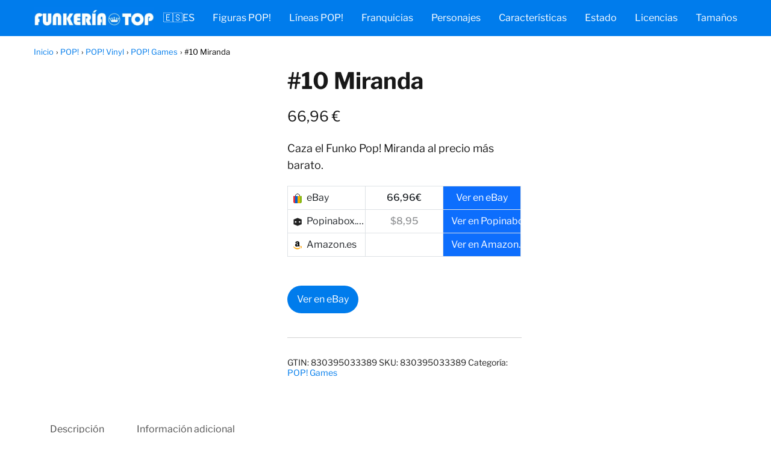

--- FILE ---
content_type: text/html; charset=UTF-8
request_url: https://funkeria.top/es/figura/10-miranda/
body_size: 21090
content:
<!DOCTYPE html><html lang="es" prefix="og: https://ogp.me/ns#" ><head><meta charset="UTF-8"><meta name="viewport" content="width=device-width, initial-scale=1.0, maximum-scale=2.0"><link rel="dns-prefetch" href="https://www.googletagmanager.com"><link rel="preconnect" href="https://www.googletagmanager.com" crossorigin><title>⊛▷ Comprar figura 𝔽𝕦𝕟𝕜𝕠 ℙ𝕠𝕡!【#10 Miranda】 | 【𝔽𝕦𝕟𝕜𝕖𝕣𝕚𝕒】</title><meta name="description" content="Caza el Funko Pop! Miranda al precio más barato. [content-egg-block template=price_comparison]"/><meta name="robots" content="follow, index, max-image-preview:large"/><link rel="canonical" href="https://funkeria.top/es/figura/10-miranda/"/><meta property="og:locale" content="es_ES"/><meta property="og:type" content="product"/><meta property="og:title" content="⊛▷ Comprar figura 𝔽𝕦𝕟𝕜𝕠 ℙ𝕠𝕡!【#10 Miranda】 | 【𝔽𝕦𝕟𝕜𝕖𝕣𝕚𝕒】"/><meta property="og:description" content="Caza el Funko Pop! Miranda al precio más barato. [content-egg-block template=price_comparison]"/><meta property="og:url" content="https://funkeria.top/es/figura/10-miranda/"/><meta property="og:site_name" content="Funkería"/><meta property="og:updated_time" content="2025-10-03T13:40:23+02:00"/><meta property="og:image" content="https://funkeria.top/es/wp-content/uploads/sites/7/10-funko-pop-figure-mass-effect-miranda-box.jpg"/><meta property="og:image:secure_url" content="https://funkeria.top/es/wp-content/uploads/sites/7/10-funko-pop-figure-mass-effect-miranda-box.jpg"/><meta property="og:image:width" content="1200"/><meta property="og:image:height" content="630"/><meta property="og:image:alt" content="Comprar Funko Pop! #10 Miranda"/><meta property="og:image:type" content="image/jpeg"/><meta property="product:price:amount" content="66.96"/><meta property="product:price:currency" content="EUR"/><meta property="product:availability" content="instock"/><meta property="product:retailer_item_id" content="830395033389"/><meta name="twitter:card" content="summary_large_image"/><meta name="twitter:title" content="⊛▷ Comprar figura 𝔽𝕦𝕟𝕜𝕠 ℙ𝕠𝕡!【#10 Miranda】 | 【𝔽𝕦𝕟𝕜𝕖𝕣𝕚𝕒】"/><meta name="twitter:description" content="Caza el Funko Pop! Miranda al precio más barato. [content-egg-block template=price_comparison]"/><meta name="twitter:image" content="https://funkeria.top/es/wp-content/uploads/sites/7/10-funko-pop-figure-mass-effect-miranda-box.jpg"/><meta name="twitter:label1" content="Precio"/><meta name="twitter:data1" content="66,96&nbsp;&euro;"/><meta name="twitter:label2" content="Disponibilidad"/><meta name="twitter:data2" content="Hay existencias"/><script type="application/ld+json" class="rank-math-schema-pro">{"@context":"https://schema.org","@graph":[{"@type":"Organization","@id":"https://funkeria.top/es/#organization","name":"Funker\u00eda","logo":{"@type":"ImageObject","@id":"https://funkeria.top/es/#logo","url":"https://funkeria.top/es/wp-content/uploads/sites/7/orbital-logo.gif","contentUrl":"https://funkeria.top/es/wp-content/uploads/sites/7/orbital-logo.gif","caption":"Funker\u00eda","inLanguage":"es"}},{"@type":"WebSite","@id":"https://funkeria.top/es/#website","url":"https://funkeria.top/es","name":"Funker\u00eda","publisher":{"@id":"https://funkeria.top/es/#organization"},"inLanguage":"es"},{"@type":"ImageObject","@id":"https://funkeria.top/es/wp-content/uploads/sites/7/10-funko-pop-figure-mass-effect-miranda-box.jpg","url":"https://funkeria.top/es/wp-content/uploads/sites/7/10-funko-pop-figure-mass-effect-miranda-box.jpg","width":"1200","height":"630","caption":"Comprar Funko Pop! #10 Miranda","inLanguage":"es"},{"@type":"BreadcrumbList","@id":"https://funkeria.top/es/figura/10-miranda/#breadcrumb","itemListElement":[{"@type":"ListItem","position":"1","item":{"@id":"https://funkeria.top/es/pop/vinyl/games/","name":"POP! Games"}},{"@type":"ListItem","position":"2","item":{"@id":"https://funkeria.top/es/figura/10-miranda/","name":"#10 Miranda"}}]},{"@type":"ItemPage","@id":"https://funkeria.top/es/figura/10-miranda/#webpage","url":"https://funkeria.top/es/figura/10-miranda/","name":"\u229b\u25b7 Comprar figura \ud835\udd3d\ud835\udd66\ud835\udd5f\ud835\udd5c\ud835\udd60 \u2119\ud835\udd60\ud835\udd61!\u3010#10 Miranda\u3011 | \u3010\ud835\udd3d\ud835\udd66\ud835\udd5f\ud835\udd5c\ud835\udd56\ud835\udd63\ud835\udd5a\ud835\udd52\u3011","datePublished":"2022-02-02T16:01:45+01:00","dateModified":"2025-10-03T13:40:23+02:00","isPartOf":{"@id":"https://funkeria.top/es/#website"},"primaryImageOfPage":{"@id":"https://funkeria.top/es/wp-content/uploads/sites/7/10-funko-pop-figure-mass-effect-miranda-box.jpg"},"inLanguage":"es","breadcrumb":{"@id":"https://funkeria.top/es/figura/10-miranda/#breadcrumb"}},{"@type":"Product","name":"\u229b\u25b7 Comprar figura \ud835\udd3d\ud835\udd66\ud835\udd5f\ud835\udd5c\ud835\udd60 \u2119\ud835\udd60\ud835\udd61!\u3010#10 Miranda\u3011 | \u3010\ud835\udd3d\ud835\udd66\ud835\udd5f\ud835\udd5c\ud835\udd56\ud835\udd63\ud835\udd5a\ud835\udd52\u3011","description":"Caza el Funko Pop! Miranda al precio m\u00e1s barato.","sku":"830395033389","category":"POP! &gt; POP! Vinyl &gt; POP! Games","mainEntityOfPage":{"@id":"https://funkeria.top/es/figura/10-miranda/#webpage"},"image":[{"@type":"ImageObject","url":"https://funkeria.top/es/wp-content/uploads/sites/7/10-funko-pop-figure-mass-effect-miranda-box.jpg","height":"630","width":"1200"},{"@type":"ImageObject","url":"https://funkeria.top/es/wp-content/uploads/sites/7/10-funko-pop-figure-mass-effect-miranda.jpg","height":"630","width":"1200"}],"offers":{"@type":"Offer","price":"66.96","priceCurrency":"EUR","priceValidUntil":"2027-12-31","availability":"http://schema.org/InStock","itemCondition":"NewCondition","url":"https://funkeria.top/es/figura/10-miranda/","seller":{"@type":"Organization","@id":"https://funkeria.top/es/","name":"Funker\u00eda","url":"https://funkeria.top/es","logo":""}},"gtin13":"830395033389","@id":"https://funkeria.top/es/figura/10-miranda/#richSnippet"}]}</script><link rel="alternate" type="application/rss+xml" title="Funkería &raquo; Feed" href="https://funkeria.top/es/feed/"/><link rel="alternate" type="application/rss+xml" title="Funkería &raquo; Feed de los comentarios" href="https://funkeria.top/es/comments/feed/"/><link rel="alternate" title="oEmbed (JSON)" type="application/json+oembed" href="https://funkeria.top/es/wp-json/oembed/1.0/embed?url=https%3A%2F%2Ffunkeria.top%2Fes%2Ffigura%2F10-miranda%2F"/><link rel="alternate" title="oEmbed (XML)" type="text/xml+oembed" href="https://funkeria.top/es/wp-json/oembed/1.0/embed?url=https%3A%2F%2Ffunkeria.top%2Fes%2Ffigura%2F10-miranda%2F&#038;format=xml"/><style id='wp-img-auto-sizes-contain-inline-css' type='text/css'>img:is([sizes=auto i],[sizes^="auto," i]){contain-intrinsic-size:3000px 1500px}</style><link data-optimized="1" rel='stylesheet' id='asap-woocommerce-style-css' href='https://funkeria.top/es/wp-content/litespeed/css/7/12b1ac764333a2738a9b2c51111f4bc0.css?ver=f4bc0' type='text/css' media='all'/><style id='asap-woocommerce-style-inline-css' type='text/css'>@font-face{font-family:"star";src:url(https://funkeria.top/es/wp-content/plugins/woocommerce/assets/fonts/star.eot);src:url("https://funkeria.top/es/wp-content/plugins/woocommerce/assets/fonts/star.eot?#iefix") format("embedded-opentype"),url(https://funkeria.top/es/wp-content/plugins/woocommerce/assets/fonts/star.woff) format("woff"),url(https://funkeria.top/es/wp-content/plugins/woocommerce/assets/fonts/star.ttf) format("truetype"),url("https://funkeria.top/es/wp-content/plugins/woocommerce/assets/fonts/star.svg#star") format("svg");font-weight:400;font-style:normal}@font-face{font-family:"WooCommerce";src:url(https://funkeria.top/es/wp-content/plugins/woocommerce/assets/fonts/WooCommerce.eot);src:url("https://funkeria.top/es/wp-content/plugins/woocommerce/assets/fonts/WooCommerce.eot?#iefix") format("embedded-opentype"),url(https://funkeria.top/es/wp-content/plugins/woocommerce/assets/fonts/WooCommerce.woff) format("woff"),url(https://funkeria.top/es/wp-content/plugins/woocommerce/assets/fonts/WooCommerce.ttf) format("truetype"),url("https://funkeria.top/es/wp-content/plugins/woocommerce/assets/fonts/WooCommerce.svg#WooCommerce") format("svg");font-weight:400;font-style:normal}</style><link data-optimized="1" rel='stylesheet' id='wp-block-library-css' href='https://funkeria.top/es/wp-content/litespeed/css/7/cd4866c909e1f2fbc9efa9743adc2a85.css?ver=c2a85' type='text/css' media='all'/><link data-optimized="1" rel='stylesheet' id='wc-blocks-style-css' href='https://funkeria.top/es/wp-content/litespeed/css/7/7fbb05c2058b81391cdf582ed982a489.css?ver=2a489' type='text/css' media='all' /><style id='global-styles-inline-css' type='text/css'>:root{--wp--preset--aspect-ratio--square:1;--wp--preset--aspect-ratio--4-3:4/3;--wp--preset--aspect-ratio--3-4:3/4;--wp--preset--aspect-ratio--3-2:3/2;--wp--preset--aspect-ratio--2-3:2/3;--wp--preset--aspect-ratio--16-9:16/9;--wp--preset--aspect-ratio--9-16:9/16;--wp--preset--color--black:#000000;--wp--preset--color--cyan-bluish-gray:#abb8c3;--wp--preset--color--white:#ffffff;--wp--preset--color--pale-pink:#f78da7;--wp--preset--color--vivid-red:#cf2e2e;--wp--preset--color--luminous-vivid-orange:#ff6900;--wp--preset--color--luminous-vivid-amber:#fcb900;--wp--preset--color--light-green-cyan:#7bdcb5;--wp--preset--color--vivid-green-cyan:#00d084;--wp--preset--color--pale-cyan-blue:#8ed1fc;--wp--preset--color--vivid-cyan-blue:#0693e3;--wp--preset--color--vivid-purple:#9b51e0;--wp--preset--gradient--vivid-cyan-blue-to-vivid-purple:linear-gradient(135deg,rgb(6,147,227) 0%,rgb(155,81,224) 100%);--wp--preset--gradient--light-green-cyan-to-vivid-green-cyan:linear-gradient(135deg,rgb(122,220,180) 0%,rgb(0,208,130) 100%);--wp--preset--gradient--luminous-vivid-amber-to-luminous-vivid-orange:linear-gradient(135deg,rgb(252,185,0) 0%,rgb(255,105,0) 100%);--wp--preset--gradient--luminous-vivid-orange-to-vivid-red:linear-gradient(135deg,rgb(255,105,0) 0%,rgb(207,46,46) 100%);--wp--preset--gradient--very-light-gray-to-cyan-bluish-gray:linear-gradient(135deg,rgb(238,238,238) 0%,rgb(169,184,195) 100%);--wp--preset--gradient--cool-to-warm-spectrum:linear-gradient(135deg,rgb(74,234,220) 0%,rgb(151,120,209) 20%,rgb(207,42,186) 40%,rgb(238,44,130) 60%,rgb(251,105,98) 80%,rgb(254,248,76) 100%);--wp--preset--gradient--blush-light-purple:linear-gradient(135deg,rgb(255,206,236) 0%,rgb(152,150,240) 100%);--wp--preset--gradient--blush-bordeaux:linear-gradient(135deg,rgb(254,205,165) 0%,rgb(254,45,45) 50%,rgb(107,0,62) 100%);--wp--preset--gradient--luminous-dusk:linear-gradient(135deg,rgb(255,203,112) 0%,rgb(199,81,192) 50%,rgb(65,88,208) 100%);--wp--preset--gradient--pale-ocean:linear-gradient(135deg,rgb(255,245,203) 0%,rgb(182,227,212) 50%,rgb(51,167,181) 100%);--wp--preset--gradient--electric-grass:linear-gradient(135deg,rgb(202,248,128) 0%,rgb(113,206,126) 100%);--wp--preset--gradient--midnight:linear-gradient(135deg,rgb(2,3,129) 0%,rgb(40,116,252) 100%);--wp--preset--font-size--small:13px;--wp--preset--font-size--medium:20px;--wp--preset--font-size--large:36px;--wp--preset--font-size--x-large:42px;--wp--preset--spacing--20:0.44rem;--wp--preset--spacing--30:0.67rem;--wp--preset--spacing--40:1rem;--wp--preset--spacing--50:1.5rem;--wp--preset--spacing--60:2.25rem;--wp--preset--spacing--70:3.38rem;--wp--preset--spacing--80:5.06rem;--wp--preset--shadow--natural:6px 6px 9px rgba(0, 0, 0, 0.2);--wp--preset--shadow--deep:12px 12px 50px rgba(0, 0, 0, 0.4);--wp--preset--shadow--sharp:6px 6px 0px rgba(0, 0, 0, 0.2);--wp--preset--shadow--outlined:6px 6px 0px -3px rgb(255, 255, 255), 6px 6px rgb(0, 0, 0);--wp--preset--shadow--crisp:6px 6px 0px rgb(0, 0, 0)}:where(.is-layout-flex){gap:.5em}:where(.is-layout-grid){gap:.5em}body .is-layout-flex{display:flex}.is-layout-flex{flex-wrap:wrap;align-items:center}.is-layout-flex>:is(*,div){margin:0}body .is-layout-grid{display:grid}.is-layout-grid>:is(*,div){margin:0}:where(.wp-block-columns.is-layout-flex){gap:2em}:where(.wp-block-columns.is-layout-grid){gap:2em}:where(.wp-block-post-template.is-layout-flex){gap:1.25em}:where(.wp-block-post-template.is-layout-grid){gap:1.25em}.has-black-color{color:var(--wp--preset--color--black)!important}.has-cyan-bluish-gray-color{color:var(--wp--preset--color--cyan-bluish-gray)!important}.has-white-color{color:var(--wp--preset--color--white)!important}.has-pale-pink-color{color:var(--wp--preset--color--pale-pink)!important}.has-vivid-red-color{color:var(--wp--preset--color--vivid-red)!important}.has-luminous-vivid-orange-color{color:var(--wp--preset--color--luminous-vivid-orange)!important}.has-luminous-vivid-amber-color{color:var(--wp--preset--color--luminous-vivid-amber)!important}.has-light-green-cyan-color{color:var(--wp--preset--color--light-green-cyan)!important}.has-vivid-green-cyan-color{color:var(--wp--preset--color--vivid-green-cyan)!important}.has-pale-cyan-blue-color{color:var(--wp--preset--color--pale-cyan-blue)!important}.has-vivid-cyan-blue-color{color:var(--wp--preset--color--vivid-cyan-blue)!important}.has-vivid-purple-color{color:var(--wp--preset--color--vivid-purple)!important}.has-black-background-color{background-color:var(--wp--preset--color--black)!important}.has-cyan-bluish-gray-background-color{background-color:var(--wp--preset--color--cyan-bluish-gray)!important}.has-white-background-color{background-color:var(--wp--preset--color--white)!important}.has-pale-pink-background-color{background-color:var(--wp--preset--color--pale-pink)!important}.has-vivid-red-background-color{background-color:var(--wp--preset--color--vivid-red)!important}.has-luminous-vivid-orange-background-color{background-color:var(--wp--preset--color--luminous-vivid-orange)!important}.has-luminous-vivid-amber-background-color{background-color:var(--wp--preset--color--luminous-vivid-amber)!important}.has-light-green-cyan-background-color{background-color:var(--wp--preset--color--light-green-cyan)!important}.has-vivid-green-cyan-background-color{background-color:var(--wp--preset--color--vivid-green-cyan)!important}.has-pale-cyan-blue-background-color{background-color:var(--wp--preset--color--pale-cyan-blue)!important}.has-vivid-cyan-blue-background-color{background-color:var(--wp--preset--color--vivid-cyan-blue)!important}.has-vivid-purple-background-color{background-color:var(--wp--preset--color--vivid-purple)!important}.has-black-border-color{border-color:var(--wp--preset--color--black)!important}.has-cyan-bluish-gray-border-color{border-color:var(--wp--preset--color--cyan-bluish-gray)!important}.has-white-border-color{border-color:var(--wp--preset--color--white)!important}.has-pale-pink-border-color{border-color:var(--wp--preset--color--pale-pink)!important}.has-vivid-red-border-color{border-color:var(--wp--preset--color--vivid-red)!important}.has-luminous-vivid-orange-border-color{border-color:var(--wp--preset--color--luminous-vivid-orange)!important}.has-luminous-vivid-amber-border-color{border-color:var(--wp--preset--color--luminous-vivid-amber)!important}.has-light-green-cyan-border-color{border-color:var(--wp--preset--color--light-green-cyan)!important}.has-vivid-green-cyan-border-color{border-color:var(--wp--preset--color--vivid-green-cyan)!important}.has-pale-cyan-blue-border-color{border-color:var(--wp--preset--color--pale-cyan-blue)!important}.has-vivid-cyan-blue-border-color{border-color:var(--wp--preset--color--vivid-cyan-blue)!important}.has-vivid-purple-border-color{border-color:var(--wp--preset--color--vivid-purple)!important}.has-vivid-cyan-blue-to-vivid-purple-gradient-background{background:var(--wp--preset--gradient--vivid-cyan-blue-to-vivid-purple)!important}.has-light-green-cyan-to-vivid-green-cyan-gradient-background{background:var(--wp--preset--gradient--light-green-cyan-to-vivid-green-cyan)!important}.has-luminous-vivid-amber-to-luminous-vivid-orange-gradient-background{background:var(--wp--preset--gradient--luminous-vivid-amber-to-luminous-vivid-orange)!important}.has-luminous-vivid-orange-to-vivid-red-gradient-background{background:var(--wp--preset--gradient--luminous-vivid-orange-to-vivid-red)!important}.has-very-light-gray-to-cyan-bluish-gray-gradient-background{background:var(--wp--preset--gradient--very-light-gray-to-cyan-bluish-gray)!important}.has-cool-to-warm-spectrum-gradient-background{background:var(--wp--preset--gradient--cool-to-warm-spectrum)!important}.has-blush-light-purple-gradient-background{background:var(--wp--preset--gradient--blush-light-purple)!important}.has-blush-bordeaux-gradient-background{background:var(--wp--preset--gradient--blush-bordeaux)!important}.has-luminous-dusk-gradient-background{background:var(--wp--preset--gradient--luminous-dusk)!important}.has-pale-ocean-gradient-background{background:var(--wp--preset--gradient--pale-ocean)!important}.has-electric-grass-gradient-background{background:var(--wp--preset--gradient--electric-grass)!important}.has-midnight-gradient-background{background:var(--wp--preset--gradient--midnight)!important}.has-small-font-size{font-size:var(--wp--preset--font-size--small)!important}.has-medium-font-size{font-size:var(--wp--preset--font-size--medium)!important}.has-large-font-size{font-size:var(--wp--preset--font-size--large)!important}.has-x-large-font-size{font-size:var(--wp--preset--font-size--x-large)!important}</style><style id='classic-theme-styles-inline-css' type='text/css'>/*! This file is auto-generated */.wp-block-button__link{color:#fff;background-color:#32373c;border-radius:9999px;box-shadow:none;text-decoration:none;padding:calc(.667em + 2px) calc(1.333em + 2px);font-size:1.125em}.wp-block-file__button{background:#32373c;color:#fff;text-decoration:none}</style><link data-optimized="1" rel='stylesheet' id='kk-star-ratings-css' href='https://funkeria.top/es/wp-content/litespeed/css/7/0d8543fca0a0ec5f1cfdad3869853f2c.css?ver=53f2c' type='text/css' media='all'/><link data-optimized="1" rel='stylesheet' id='photoswipe-css' href='https://funkeria.top/es/wp-content/litespeed/css/7/4350cd9b2c7657476b2367706148a833.css?ver=8a833' type='text/css' media='all'/><link data-optimized="1" rel='stylesheet' id='photoswipe-default-skin-css' href='https://funkeria.top/es/wp-content/litespeed/css/7/f504abc6b918a98732bac32a51b07596.css?ver=07596' type='text/css' media='all'/><link data-optimized="1" rel='stylesheet' id='woocommerce-layout-css' href='https://funkeria.top/es/wp-content/litespeed/css/7/4097e8e7dba25bc30f90fe7bf2249d70.css?ver=49d70' type='text/css' media='all'/><link data-optimized="1" rel='stylesheet' id='woocommerce-smallscreen-css' href='https://funkeria.top/es/wp-content/litespeed/css/7/b9ac643539cfbc9ef531cc61551d3659.css?ver=d3659' type='text/css' media='only screen and (max-width: 768px)'/><style id='woocommerce-inline-inline-css' type='text/css'>.woocommerce form .form-row .required{visibility:visible}</style><link data-optimized="1" rel='stylesheet' id='asap-style-css' href='https://funkeria.top/es/wp-content/litespeed/css/7/bad3fa48f9d2f57c90ec38140dda3c1b.css?ver=a3c1b' type='text/css' media='all'/><style id='asap-style-inline-css' type='text/css'>body{font-family:'Libre Franklin',sans-serif!important;background:#FFF;font-weight:400!important}h1,h2,h3,h4,h5,h6{font-family:'Libre Franklin',sans-serif!important;font-weight:700;line-height:1.3}h1{color:#181818}h2,h5,h6{color:#181818}h3{color:#181818}h4{color:#181818}.article-loop p,.article-loop-featured p,.article-loop h2,.article-loop h3,.article-loop h4,.article-loop-featured h2,.article-loop-featured h3,.article-loop span.entry-title,.related-posts p,.last-post-sidebar p,.woocommerce-loop-product__title{font-family:'Libre Franklin',sans-serif!important;font-size:18px!important;font-weight:500!important}.article-loop .show-extract p,.article-loop .show-extract span{font-family:'Libre Franklin',sans-serif!important;font-weight:400!important}a{color:#007cec}.the-content .post-index span,.des-category .post-index span{font-size:18px}.the-content .post-index li,.the-content .post-index a,.des-category .post-index li,.des-category .post-index a,.comment-respond>p>span>a,.asap-pros-cons-title span,.asap-pros-cons ul li span,.woocommerce #reviews #comments ol.commentlist li .comment-text p,.woocommerce #review_form #respond p,.woocommerce .comment-reply-title,.woocommerce form .form-row label,.woocommerce-page form .form-row label{font-size:calc(18px - 2px)}.content-tags a,.tagcloud a{border:1px solid #007cec}.content-tags a:hover,.tagcloud a:hover{color:#007cec99}p,.the-content ul li,.the-content ol li{color:#181818;font-size:18px;line-height:1.6}.comment-author cite,.primary-sidebar ul li a,.woocommerce ul.products li.product .price,span.asap-author,.content-cluster .show-extract span{color:#181818}.comment-body p,#commentform input,#commentform textarea{font-size:calc(18px - 2px)}.social-title,.primary-sidebar ul li a{font-size:calc(18px - 3px)}.breadcrumb a,.breadcrumb span,.woocommerce .woocommerce-breadcrumb{font-size:calc(18px - 5px)}.content-footer p,.content-footer li,.search-header input:not([type=submit]):not([type=radio]):not([type=checkbox]):not([type=file]){font-size:calc(18px - 4px)!important}.search-header input:not([type=submit]):not([type=radio]):not([type=checkbox]):not([type=file]){border:1px solid #ffffff26!important}h1{font-size:38px}h2{font-size:32px}h3{font-size:28px}h4{font-size:23px}.site-header,#cookiesbox{background:#007cec}.site-header-wc a span.count-number{border:1px solid #fff}.content-footer{background:#007cec}.comment-respond>p,.area-comentarios ol>p,.error404 .content-loop p+p,.search .content-loop .search-home+p{border-bottom:1px solid #007cec}.pagination a,.nav-links a,.woocommerce #respond input#submit,.woocommerce a.button,.woocommerce button.button,.woocommerce input.button,.woocommerce #respond input#submit.alt,.woocommerce a.button.alt,.woocommerce button.button.alt,.woocommerce input.button.alt,.wpcf7-form input.wpcf7-submit{background:#007cec;color:#ffffff!important}.woocommerce div.product .woocommerce-tabs ul.tabs li.active{border-bottom:2px solid #007cec}.pagination a:hover,.nav-links a:hover{background:#007cecB3}.article-loop a span.entry-title{color:#181818!important}.article-loop a:hover p,.article-loop a:hover h2,.article-loop a:hover h3,.article-loop a:hover span.entry-title{color:#007cec!important}.article-loop.custom-links a:hover span.entry-title,.asap-loop-horizontal .article-loop a:hover span.entry-title{color:#181818!important}#commentform input,#commentform textarea{border:2px solid #007cec;font-weight:400!important}.content-loop{max-width:1200px}.site-header-content,.site-header-content-top{max-width:1200px}.content-footer{max-width:calc(1200px - 32px)}.content-footer-social{background:#007cec1A}.content-single{max-width:1200px}.content-page{max-width:1200px}.content-wc{max-width:1200px}.reply a,.go-top{background:#007cec;color:#fff}.reply a{border:2px solid #007cec}#commentform input[type=submit]{background:#007cec;color:#fff}.site-header a,header,header label{color:#fff}.content-footer a,.content-footer p,.content-footer .widget-area{color:#fff}header .line{background:#fff}.site-logo img{max-width:200px;width:100%}.content-footer .logo-footer img{max-width:160px}.search-header{margin-left:0}.primary-sidebar{width:300px}p.sidebar-title{font-size:calc(18px + 1px)}.comment-respond>p,.area-comentarios ol>p,.asap-subtitle{font-size:calc(18px + 2px)}.popular-post-sidebar ol a{color:#181818;font-size:calc(18px - 2px)}.popular-post-sidebar ol li:before,.primary-sidebar div ul li:before{border-color:#007cec}.search-form input[type=submit]{background:#007cec}.search-form{border:2px solid #007cec}.sidebar-title:after,.archive .content-loop h1:after{background:#007cec}.single-nav .nav-prev a:before,.single-nav .nav-next a:before{border-color:#007cec}.single-nav a{color:#181818;font-size:calc(18px - 3px)}.the-content .post-index{border-top:2px solid #007cec}.the-content .post-index #show-table{color:#007cec;font-size:calc(18px - 3px);font-weight:400}.the-content .post-index .btn-show{font-size:calc(18px - 3px)!important}.search-header form{width:200px}.site-header .site-header-wc svg{stroke:#fff}.item-featured{color:#FFF;background:#e88330}.item-new{color:#FFF;background:#e83030}.asap-style1.asap-popular ol li:before{border:1px solid #181818}.asap-style2.asap-popular ol li:before{border:2px solid #007cec}.checkbox .check-table svg{stroke:#007cec}.article-content,#commentform input,#commentform textarea,.reply a,.woocommerce #respond input#submit,.woocommerce #respond input#submit.alt,.woocommerce-address-fields__field-wrapper input,.woocommerce-EditAccountForm input,.wpcf7-form input,.wpcf7-form textarea,.wpcf7-form input.wpcf7-submit{border-radius:10px!important}.pagination a,.pagination span,.nav-links a{border-radius:50%;min-width:2.5rem}.reply a{padding:6px 8px!important}.asap-icon,.asap-icon-single{border-radius:50%}.asap-icon{margin-right:1px;padding:.6rem!important}.content-footer-social{border-top-left-radius:10px;border-top-right-radius:10px}.item-featured,.item-new{border-radius:2px}.content-item-category>span{border-top-left-radius:3px;border-top-right-radius:3px}.woocommerce span.onsale,.woocommerce a.button,.woocommerce button.button,.woocommerce input.button,.woocommerce a.button.alt,.woocommerce button.button.alt,.woocommerce input.button.alt,.product-gallery-summary .quantity input,#add_payment_method table.cart input,.woocommerce-cart table.cart input,.woocommerce-checkout table.cart input,.woocommerce div.product form.cart .variations select{border-radius:2rem!important}.search-home input{border-radius:2rem!important;padding:.875rem 1.25rem!important}.search-home button.s-btn{margin-right:1.25rem!important}#cookiesbox p,#cookiesbox a{color:#fff}#cookiesbox button{background:#fff;color:#007cec}@media (max-width:1050px) and (min-width:481px){.article-loop-featured .article-image-featured{border-radius:10px!important}}@media (min-width:1050px){ul.sub-menu,ul.sub-menu li{border-radius:10px}.search-header input{border-radius:2rem!important;padding:0 0 0 .85rem!important}.search-header button.s-btn{width:2.65rem!important}.site-header .asap-icon svg{stroke:#ffffff!important}.home .content-loop{padding-top:1.75rem}}@media (min-width:1050px){.content-footer{border-top-left-radius:10px;border-top-right-radius:10px}}.article-content{height:196px}.content-thin .content-cluster .article-content{height:160px!important}.last-post-sidebar .article-content{height:140px;margin-bottom:8px}.related-posts .article-content{height:120px}.asap-box-design .article-content:not(.asap-box-design .last-post-sidebar .article-content){min-height:196px}.asap-box-design .related-posts .article-content{min-height:120px!important}.asap-box-design .content-thin .content-cluster .article-content{heigth:160px!important;min-height:160px!important}@media (max-width:1050px){.last-post-sidebar .article-content,.related-posts .article-content{height:150px!important}}@media (max-width:480px){.article-content{height:180px}}@media (min-width:480px){.asap-loop-horizontal .content-thin .asap-columns-1 .content-cluster .article-image,.asap-loop-horizontal .content-thin .asap-columns-1 .content-cluster .article-content{height:100%!important}.asap-loop-horizontal .asap-columns-1 .article-image:not(.asap-loop-horizontal .last-post-sidebar .asap-columns-1 .article-image),.asap-loop-horizontal .asap-columns-1 .article-content:not(.asap-loop-horizontal .last-post-sidebar .asap-columns-1 .article-content){height:100%!important}.asap-loop-horizontal .asap-columns-2 .article-image,.asap-loop-horizontal .asap-columns-2 .article-content,.asap-loop-horizontal .content-thin .asap-columns-2 .content-cluster .article-image,.asap-loop-horizontal .content-thin .asap-columns-2 .content-cluster .article-content{min-height:140px!important;height:100%!important}.asap-loop-horizontal .asap-columns-3 .article-image,.asap-loop-horizontal .asap-columns-3 .article-content,.asap-loop-horizontal .content-thin .asap-columns-3 .content-cluster .article-image,.asap-loop-horizontal .content-thin .asap-columns-3 .content-cluster .article-content{min-height:120px!important;height:100%!important}.asap-loop-horizontal .asap-columns-4 .article-image,.asap-loop-horizontal .asap-columns-4 .article-content,.asap-loop-horizontal .content-thin .asap-columns-4 .content-cluster .article-image,.asap-loop-horizontal .content-thin .asap-columns-4.content-cluster .article-content{min-height:100px!important;height:100%!important}.asap-loop-horizontal .asap-columns-5 .article-image,.asap-loop-horizontal .asap-columns-5 .article-content,.asap-loop-horizontal .content-thin .asap-columns-5 .content-cluster .article-image,.asap-loop-horizontal .content-thin .asap-columns-5 .content-cluster .article-content{min-height:90px!important;height:100%!important}}.article-loop .article-image,.article-loop a p,.article-loop img,.article-image-featured,input,textarea,a{transition:all .2s}.article-loop:hover .article-image,.article-loop:hover img{transform:scale(1.05)}@media(max-width:480px){h1,.archive .content-loop h1{font-size:calc(38px - 8px)}h2{font-size:calc(32px - 4px)}h3{font-size:calc(28px - 4px)}.article-loop-featured .article-image-featured{border-radius:10px!important}}@media(min-width:1050px){.content-thin{width:calc(95% - 300px)}#menu>ul{font-size:calc(18px - 2px)}#menu ul .menu-item-has-children:after{border:solid #fff;border-width:0 2px 2px 0}}@media(max-width:1050px){#menu ul li .sub-menu li a:hover{color:#007cec!important}#menu ul>li ul>li>a{font-size:calc(18px - 2px)}}.asap-box-design .last-post-sidebar .article-content{min-height:140px}.asap-box-design .last-post-sidebar .article-loop{margin-bottom:.85rem!important}.asap-box-design .last-post-sidebar article:last-child{margin-bottom:2rem!important}.asap-date-loop{font-size:calc(18px - 5px)!important;text-align:center}.sticky{top:22px!important}.the-content h2:before,.the-content h2 span:before{margin-top:-20px;height:20px}header{position:relative!important}@media (max-width:1050px){.content-single,.content-page{padding-top:0!important}.content-loop{padding:2rem}.author .content-loop,.category .content-loop{padding:1rem 2rem 2rem 2rem}}.content-footer .widget-area{padding-right:2rem}footer{background:#007cec}.content-footer{padding:20px}.content-footer p.widget-title{margin-bottom:10px}.content-footer .logo-footer{width:100%;align-items:flex-start}.content-footer-social{width:100%}.content-single,content-page{margin-bottom:2rem}.content-footer-social>div{max-width:calc(1200px - 32px);margin:0 auto}@media (min-width:1050px){.content-footer{padding:30px 0}.content-footer .logo-footer{margin:0 1rem 0 0!important;padding-right:2rem!important}}@media (max-width:1050px){.content-footer .logo-footer{margin:0 0 1rem 0!important}.content-footer .widget-area{margin-top:2rem!important}}@media (max-width:1050px){header label{width:64px;height:64px;position:fixed;padding:0;right:1.5rem;bottom:5rem;border-radius:50%;-webkit-box-shadow:0 4px 8px 0 rgb(0 0 0 / .5);box-shadow:0 4px 8px 0 rgb(0 0 0 / .5);background-color:#fff;-webkit-transition:300ms ease all;transition:300ms ease all;z-index:101;display:flex;align-items:center}.site-header-content{justify-content:center}.line{background:#282828!important}.circle{margin:0 auto;width:24px;height:24px}#menu{top:0;margin-top:0}}.search-header input{background:#FFFFFF!important}.search-header button.s-btn,.search-header input::placeholder{color:#484848!important;opacity:1!important}.search-header button.s-btn:hover{opacity:.7!important}.search-header input:not([type=submit]):not([type=radio]):not([type=checkbox]):not([type=file]){border-color:#FFFFFF!important}</style><link data-optimized="1" rel='stylesheet' id='chld_thm_cfg_child-css' href='https://funkeria.top/es/wp-content/litespeed/css/7/1ce7a21af2bc349be7996ae70ff2fb0f.css?ver=2fb0f' type='text/css' media='all'/><script type="text/javascript" src="https://funkeria.top/es/wp-includes/js/jquery/jquery.min.js" id="jquery-core-js"></script><script type="litespeed/javascript" data-src="https://funkeria.top/es/wp-includes/js/jquery/jquery-migrate.min.js" id="jquery-migrate-js"></script><script type="text/javascript" src="https://funkeria.top/es/wp-content/plugins/woocommerce/assets/js/jquery-blockui/jquery.blockUI.min.js" id="wc-jquery-blockui-js" defer="defer" data-wp-strategy="defer"></script><script id="wc-add-to-cart-js-extra" type="litespeed/javascript">var wc_add_to_cart_params={"ajax_url":"/es/wp-admin/admin-ajax.php","wc_ajax_url":"/es/?wc-ajax=%%endpoint%%","i18n_view_cart":"Ver carrito","cart_url":"https://funkeria.top/es/carrito/","is_cart":"","cart_redirect_after_add":"no"}</script><script type="text/javascript" src="https://funkeria.top/es/wp-content/plugins/woocommerce/assets/js/frontend/add-to-cart.min.js" id="wc-add-to-cart-js" defer="defer" data-wp-strategy="defer"></script><script type="text/javascript" src="https://funkeria.top/es/wp-content/plugins/woocommerce/assets/js/zoom/jquery.zoom.min.js" id="wc-zoom-js" defer="defer" data-wp-strategy="defer"></script><script type="text/javascript" src="https://funkeria.top/es/wp-content/plugins/woocommerce/assets/js/flexslider/jquery.flexslider.min.js" id="wc-flexslider-js" defer="defer" data-wp-strategy="defer"></script><script type="text/javascript" src="https://funkeria.top/es/wp-content/plugins/woocommerce/assets/js/photoswipe/photoswipe.min.js" id="wc-photoswipe-js" defer="defer" data-wp-strategy="defer"></script><script type="text/javascript" src="https://funkeria.top/es/wp-content/plugins/woocommerce/assets/js/photoswipe/photoswipe-ui-default.min.js" id="wc-photoswipe-ui-default-js" defer="defer" data-wp-strategy="defer"></script><script id="wc-single-product-js-extra" type="litespeed/javascript">var wc_single_product_params={"i18n_required_rating_text":"Por favor elige una puntuaci\u00f3n","i18n_rating_options":["1 de 5 estrellas","2 de 5 estrellas","3 de 5 estrellas","4 de 5 estrellas","5 de 5 estrellas"],"i18n_product_gallery_trigger_text":"Ver galer\u00eda de im\u00e1genes a pantalla completa","review_rating_required":"yes","flexslider":{"rtl":!1,"animation":"slide","smoothHeight":!0,"directionNav":!1,"controlNav":"thumbnails","slideshow":!1,"animationSpeed":500,"animationLoop":!1,"allowOneSlide":!1},"zoom_enabled":"1","zoom_options":[],"photoswipe_enabled":"1","photoswipe_options":{"shareEl":!1,"closeOnScroll":!1,"history":!1,"hideAnimationDuration":0,"showAnimationDuration":0},"flexslider_enabled":"1"}</script><script type="text/javascript" src="https://funkeria.top/es/wp-content/plugins/woocommerce/assets/js/frontend/single-product.min.js" id="wc-single-product-js" defer="defer" data-wp-strategy="defer"></script><script type="text/javascript" src="https://funkeria.top/es/wp-content/plugins/woocommerce/assets/js/js-cookie/js.cookie.min.js" id="wc-js-cookie-js" defer="defer" data-wp-strategy="defer"></script><script id="woocommerce-js-extra" type="litespeed/javascript">var woocommerce_params={"ajax_url":"/es/wp-admin/admin-ajax.php","wc_ajax_url":"/es/?wc-ajax=%%endpoint%%","i18n_password_show":"Mostrar contrase\u00f1a","i18n_password_hide":"Ocultar contrase\u00f1a"}</script><script type="text/javascript" src="https://funkeria.top/es/wp-content/plugins/woocommerce/assets/js/frontend/woocommerce.min.js" id="woocommerce-js" defer="defer" data-wp-strategy="defer"></script><link rel='shortlink' href='https://funkeria.top/es/?p=622'/><script type="application/ld+json">{"@context":"https:\/\/schema.org\/","@type":"CreativeWorkSeries","name":"#10 Miranda","aggregateRating":{"@type":"AggregateRating","ratingValue":"4.8","bestRating":"5","ratingCount":"22"}}</script><meta name="theme-color" content="#007cec"><link rel="preload" as="image" href="https://funkeria.top/es/wp-content/uploads/sites/7/10-funko-pop-figure-mass-effect-miranda-box.jpg"/><style>@font-face{font-family:"Libre Franklin";font-style:normal;font-weight:400;src:local(""),url(https://funkeria.top/es/wp-content/themes/AsapTheme/assets/fonts/libre-franklin-400.woff2) format("woff2"),url(https://funkeria.top/es/wp-content/themes/AsapTheme/assets/fonts/libre-franklin-400.woff) format("woff");font-display:swap}@font-face{font-family:"Libre Franklin";font-style:normal;font-weight:700;src:local(""),url(https://funkeria.top/es/wp-content/themes/AsapTheme/assets/fonts/libre-franklin-700.woff2) format("woff2"),url(https://funkeria.top/es/wp-content/themes/AsapTheme/assets/fonts/libre-franklin-700.woff) format("woff");font-display:swap}@font-face{font-family:"Libre Franklin";font-style:normal;font-weight:500;src:local(""),url(https://funkeria.top/es/wp-content/themes/AsapTheme/assets/fonts/libre-franklin-500.woff2) format("woff2"),url(https://funkeria.top/es/wp-content/themes/AsapTheme/assets/fonts/libre-franklin-500.woff) format("woff");font-display:swap}</style><script type="application/ld+json">{"@context":"http:\/\/schema.org","@type":"Organization","name":"Funker\u00eda","alternateName":"La Tienda de los Coleccionistas de Funko Pop!","url":"https:\/\/funkeria.top\/es","logo":"https:\/\/funkeria.top\/es\/wp-content\/uploads\/sites\/7\/orbital-logo.gif"}</script> <script type="application/ld+json">{"@context":"https:\/\/schema.org","@type":"Article","mainEntityOfPage":{"@type":"WebPage","@id":"https:\/\/funkeria.top\/es\/figura\/10-miranda\/"},"headline":"#10 Miranda","image":{"@type":"ImageObject","url":"https:\/\/funkeria.top\/es\/wp-content\/uploads\/sites\/7\/10-funko-pop-figure-mass-effect-miranda-box.jpg"},"author":{"@type":"Person","name":"Funker\u00eda","sameAs":"https:\/\/funkeria.top\/es\/blog\/author\/javiere\/"},"publisher":{"@type":"Organization","name":"Funker\u00eda","logo":{"@type":"ImageObject","url":"https:\/\/funkeria.top\/es\/wp-content\/uploads\/sites\/7\/orbital-logo.gif"}},"datePublished":"2022-02-02 16:01","dateModified":"2025-10-03 13:40"}</script> <script type="application/ld+json">{"@context":"https:\/\/schema.org","@type":"WebSite","url":"https:\/\/funkeria.top\/es","potentialAction":{"@type":"SearchAction","target":{"@type":"EntryPoint","urlTemplate":"https:\/\/funkeria.top\/es\/?s={s}"},"query-input":"required name=s"}}</script> <noscript><style>.woocommerce-product-gallery{ opacity: 1 !important; }</style></noscript> <script async src="https://pagead2.googlesyndication.com/pagead/js/adsbygoogle.js?client=ca-pub-4047420679055466" crossorigin="anonymous"></script><script type="litespeed/javascript" data-src="https://www.googletagmanager.com/gtag/js?id=UA-196985055-1"></script><script type="litespeed/javascript">window.dataLayer=window.dataLayer||[];function gtag(){dataLayer.push(arguments)}gtag('js',new Date());gtag('config','UA-196985055-1')</script><link rel="icon" href="https://funkeria.top/es/wp-content/uploads/sites/7/cropped-FUNKERIA-favicon-1-100x100.gif" sizes="32x32"/><link rel="icon" href="https://funkeria.top/es/wp-content/uploads/sites/7/cropped-FUNKERIA-favicon-1-300x300.gif" sizes="192x192"/><link rel="apple-touch-icon" href="https://funkeria.top/es/wp-content/uploads/sites/7/cropped-FUNKERIA-favicon-1-300x300.gif"/><meta name="msapplication-TileImage" content="https://funkeria.top/es/wp-content/uploads/sites/7/cropped-FUNKERIA-favicon-1-300x300.gif"/><link data-optimized="1" rel='stylesheet' id='cegg-bootstrap5-css' href='https://funkeria.top/es/wp-content/litespeed/css/7/575e4b059c96478b75619fbfd929c9d7.css?ver=9c9d7' type='text/css' media='all' /><link data-optimized="1" rel='stylesheet' id='cegg-products-css' href='https://funkeria.top/es/wp-content/litespeed/css/7/cb912cee7873b1cacd058e3110478d06.css?ver=78d06' type='text/css' media='all' /></head><body class="wp-singular product-template-default single single-product postid-622 wp-theme-AsapTheme wp-child-theme-AsapTheme-Child theme-AsapTheme woocommerce woocommerce-page woocommerce-no-js"><header class="site-header"><div class="site-header-content"><div class="site-logo"><a href="https://funkeria.top/es/" class="custom-logo-link" rel="home"><img data-lazyloaded="1" src="[data-uri]" width="450" height="90" data-src="https://funkeria.top/es/wp-content/uploads/sites/7/orbital-logo.gif.webp" class="custom-logo" alt="Funkería" decoding="async"/><noscript><img width="450" height="90" src="https://funkeria.top/es/wp-content/uploads/sites/7/orbital-logo.gif.webp" class="custom-logo" alt="Funkería" decoding="async"/></noscript></a></div><div class="site-header-wc"></div><div> <input type="checkbox" id="btn-menu"/> <label id="nav-icon" for="btn-menu"><div class="circle nav-icon"> <span class="line top"></span> <span class="line middle"></span> <span class="line bottom"></span></div> </label><nav id="menu" itemscope="itemscope" itemtype="http://schema.org/SiteNavigationElement" role="navigation" ><div class="search-responsive"><form action="https://funkeria.top/es/" method="get"> <input autocomplete="off" id="search-menu" placeholder="Buscar funko ..." name="s" required> <input type="hidden" value="product" name="post_type"> <button class="s-btn" type="submit" aria-label="Buscar"> <svg xmlns="http://www.w3.org/2000/svg" viewBox="0 0 24 24"> <circle cx="11" cy="11" r="8"></circle> <line x1="21" y1="21" x2="16.65" y2="16.65"></line> </svg> </button></form></div><ul id="menu-principal" class="header-menu"><li id="menu-item-75227" class="menu-item menu-item-type-custom menu-item-object-custom menu-item-75227"><a href="#" itemprop="url">🇪🇸ES</a></li><li id="menu-item-50337" class="menu-item menu-item-type-post_type menu-item-object-page current_page_parent menu-item-50337"><a href="https://funkeria.top/es/figura/" itemprop="url">Figuras POP!</a></li><li id="menu-item-72921" class="menu-item menu-item-type-taxonomy menu-item-object-product_cat current-product-ancestor menu-item-72921"><a href="https://funkeria.top/es/pop/vinyl/" itemprop="url">Líneas POP!</a></li><li id="menu-item-52759" class="menu-item menu-item-type-post_type menu-item-object-page menu-item-52759"><a href="https://funkeria.top/es/franquicia/" itemprop="url">Franquicias</a></li><li id="menu-item-52758" class="menu-item menu-item-type-post_type menu-item-object-page menu-item-52758"><a href="https://funkeria.top/es/personaje/" itemprop="url">Personajes</a></li><li id="menu-item-52756" class="menu-item menu-item-type-post_type menu-item-object-page menu-item-52756"><a href="https://funkeria.top/es/caracteristica/" itemprop="url">Características</a></li><li id="menu-item-52757" class="menu-item menu-item-type-post_type menu-item-object-page menu-item-52757"><a href="https://funkeria.top/es/estado/" itemprop="url">Estado</a></li><li id="menu-item-52755" class="menu-item menu-item-type-post_type menu-item-object-page menu-item-52755"><a href="https://funkeria.top/es/licencia/" itemprop="url">Licencias</a></li><li id="menu-item-52754" class="menu-item menu-item-type-post_type menu-item-object-page menu-item-52754"><a href="https://funkeria.top/es/tamano/" itemprop="url">Tamaños</a></li></ul></nav></div></div></header><main class="content-wc"><article class="content-thin"><nav class="woocommerce-breadcrumb" aria-label="Breadcrumb"><a href="https://funkeria.top/es">Inicio</a><span>›</span><a href="https://funkeria.top/es/pop/">POP!</a><span>›</span><a href="https://funkeria.top/es/pop/vinyl/">POP! Vinyl</a><span>›</span><a href="https://funkeria.top/es/pop/vinyl/games/">POP! Games</a><span>›</span>#10 Miranda</nav><div class="woocommerce-notices-wrapper"></div><div id="product-622" class="product type-product post-622 status-publish first instock product_cat-games has-post-thumbnail product-type-external"><div class="product-gallery-summary"><div class="woocommerce-product-gallery woocommerce-product-gallery--with-images woocommerce-product-gallery--columns-4 images" data-columns="4" style="opacity: 0; transition: opacity .25s ease-in-out;"><div class="woocommerce-product-gallery__wrapper"><div data-thumb="https://funkeria.top/es/wp-content/uploads/sites/7/10-funko-pop-figure-mass-effect-miranda-box-100x100.jpg.webp" data-thumb-alt="Comprar Funko Pop! #10 Miranda" data-thumb-srcset="https://funkeria.top/es/wp-content/uploads/sites/7/10-funko-pop-figure-mass-effect-miranda-box-100x100.jpg.webp 100w, https://funkeria.top/es/wp-content/uploads/sites/7/10-funko-pop-figure-mass-effect-miranda-box-300x300.jpg.webp 300w" data-thumb-sizes="(max-width: 100px) 100vw, 100px" class="woocommerce-product-gallery__image"><a href="https://funkeria.top/es/wp-content/uploads/sites/7/10-funko-pop-figure-mass-effect-miranda-box.jpg"><img width="1200" height="630" src="https://funkeria.top/es/wp-content/uploads/sites/7/10-funko-pop-figure-mass-effect-miranda-box.jpg.webp" class="wp-post-image" alt="Comprar Funko Pop! #10 Miranda" data-caption="Funko Pop! #10 Miranda en oferta" data-src="https://funkeria.top/es/wp-content/uploads/sites/7/10-funko-pop-figure-mass-effect-miranda-box.jpg.webp" data-large_image="https://funkeria.top/es/wp-content/uploads/sites/7/10-funko-pop-figure-mass-effect-miranda-box.jpg" data-large_image_width="1200" data-large_image_height="630" decoding="async" fetchpriority="high" title="En Oferta" data- data-large_image_></a></div><div data-thumb="https://funkeria.top/es/wp-content/uploads/sites/7/10-funko-pop-figure-mass-effect-miranda-100x100.jpg.webp" data-thumb-alt="Comprar Funko Pop! #10 Miranda" data-thumb-srcset="https://funkeria.top/es/wp-content/uploads/sites/7/10-funko-pop-figure-mass-effect-miranda-100x100.jpg.webp 100w, https://funkeria.top/es/wp-content/uploads/sites/7/10-funko-pop-figure-mass-effect-miranda-300x300.jpg.webp 300w" data-thumb-sizes="(max-width: 100px) 100vw, 100px" class="woocommerce-product-gallery__image"><a href="https://funkeria.top/es/wp-content/uploads/sites/7/10-funko-pop-figure-mass-effect-miranda.jpg"><img width="1200" height="630" src="https://funkeria.top/es/wp-content/uploads/sites/7/10-funko-pop-figure-mass-effect-miranda.jpg.webp" alt="Comprar Funko Pop! #10 Miranda" data-caption="Funko Pop! #10 Miranda en oferta" data-src="https://funkeria.top/es/wp-content/uploads/sites/7/10-funko-pop-figure-mass-effect-miranda.jpg.webp" data-large_image="https://funkeria.top/es/wp-content/uploads/sites/7/10-funko-pop-figure-mass-effect-miranda.jpg" data-large_image_width="1200" data-large_image_height="630" decoding="async" title="En Oferta" data- data-large_image_></a></div></div></div><div class="summary entry-summary"><h1 class="product_title entry-title">#10 Miranda</h1><p class="price"><span class="woocommerce-Price-amount amount"><bdi>66,96&nbsp;<span class="woocommerce-Price-currencySymbol">&euro;</span></bdi></span></p><div class="woocommerce-product-details__short-description"><p>Caza el Funko Pop! Miranda al precio más barato.<div class="cegg5-container cegg-price_comparison"><div class="container px-0 mb-5 mt-1" ><table class="table table-sm table-bordered table-hover mb-0"><tbody><tr><td class="col-4 p-0 ps-2 align-middle"> <a rel="nofollow sponsored" target="_blank" href="https://www.ebay.es/itm/176530055955?hash=item291a02e313%3Ag%3AxswAAOSwL8BnA0Qf&amp;mkevt=1&amp;mkcid=1&amp;mkrid=1185-53479-19255-0&amp;campid=5338910129&amp;customid=&amp;toolid=10049" class="text-body text-decoration-none"><div class="text-nowrap text-truncate"> <img data-lazyloaded="1" src="[data-uri]" class="cegg-merchant-icon me-1" data-src="https://funkeria.top/es/wp-content/uploads/sites/7/ce-logos/icon_ebay-es.png" alt="eBay"/><noscript><img class="cegg-merchant-icon me-1" src="https://funkeria.top/es/wp-content/uploads/sites/7/ce-logos/icon_ebay-es.png" alt="eBay"/></noscript> eBay</div> </a></td><td class="col-4 text-center align-middle"> <a rel="nofollow sponsored" target="_blank" href="https://www.ebay.es/itm/176530055955?hash=item291a02e313%3Ag%3AxswAAOSwL8BnA0Qf&amp;mkevt=1&amp;mkcid=1&amp;mkrid=1185-53479-19255-0&amp;campid=5338910129&amp;customid=&amp;toolid=10049" class="text-body text-decoration-none"><div> <span class="fw-medium">66,96&euro;</span></div> </a></td><td class="col-4 text-center p-0 align-middle bg-primary text-nowrap"> <a rel="nofollow sponsored" target="_blank" href="https://www.ebay.es/itm/176530055955?hash=item291a02e313%3Ag%3AxswAAOSwL8BnA0Qf&amp;mkevt=1&amp;mkcid=1&amp;mkrid=1185-53479-19255-0&amp;campid=5338910129&amp;customid=&amp;toolid=10049" class="text-decoration-none"><div class="btn btn-primary rounded-0 w-100 h-100"> Ver en eBay</div> </a></td></tr><tr><td class="col-4 p-0 ps-2 align-middle"> <a rel="nofollow sponsored" target="_blank" href="https://www.awin1.com/pclick.php?p=25741020415&amp;a=888936&amp;m=6745" class="text-body text-decoration-none"><div class="text-nowrap text-truncate"> <img data-lazyloaded="1" src="[data-uri]" class="cegg-merchant-icon me-1" data-src="https://funkeria.top/es/wp-content/uploads/sites/7/ce-logos/icon_popinabox-us.png" alt="Popinabox.us"/><noscript><img class="cegg-merchant-icon me-1" src="https://funkeria.top/es/wp-content/uploads/sites/7/ce-logos/icon_popinabox-us.png" alt="Popinabox.us"/></noscript> Popinabox.us</div> </a></td><td class="col-4 text-center align-middle"> <a rel="nofollow sponsored" target="_blank" href="https://www.awin1.com/pclick.php?p=25741020415&amp;a=888936&amp;m=6745" class="text-body text-decoration-none"><div> <span class="fw-medium text-body-tertiary">$8,95</span></div> </a></td><td class="col-4 text-center p-0 align-middle bg-primary text-nowrap"> <a rel="nofollow sponsored" target="_blank" href="https://www.awin1.com/pclick.php?p=25741020415&amp;a=888936&amp;m=6745" class="text-decoration-none"><div class="btn btn-primary rounded-0 w-100 h-100"> Ver en Popinabox.us</div> </a></td></tr><tr><td class="col-4 p-0 ps-2 align-middle"> <a rel="nofollow sponsored" target="_blank" href="https://www.amazon.es/dp/B00BW0RGAY?tag=funkeria-21" class="text-body text-decoration-none"><div class="text-nowrap text-truncate"> <img data-lazyloaded="1" src="[data-uri]" class="cegg-merchant-icon me-1" data-src="https://funkeria.top/es/wp-content/uploads/sites/7/ce-logos/icon_amazon-es.png" alt="Amazon.es"/><noscript><img class="cegg-merchant-icon me-1" src="https://funkeria.top/es/wp-content/uploads/sites/7/ce-logos/icon_amazon-es.png" alt="Amazon.es"/></noscript> Amazon.es</div> </a></td><td class="col-4 text-center align-middle"> <a rel="nofollow sponsored" target="_blank" href="https://www.amazon.es/dp/B00BW0RGAY?tag=funkeria-21" class="text-body text-decoration-none"><div> <span class="fw-medium"></span></div> </a></td><td class="col-4 text-center p-0 align-middle bg-primary text-nowrap"> <a rel="nofollow sponsored" target="_blank" href="https://www.amazon.es/dp/B00BW0RGAY?tag=funkeria-21" class="text-decoration-none"><div class="btn btn-primary rounded-0 w-100 h-100"> Ver en Amazon.es</div> </a></td></tr></tbody></table></div></div></p></div><form class="cart" action="https://www.ebay.es/itm/176530055955?hash=item291a02e313%3Ag%3AxswAAOSwL8BnA0Qf&#038;mkevt=1&#038;mkcid=1&#038;mkrid=1185-53479-19255-0&#038;campid=5338910129&#038;customid=&#038;toolid=10049" method="get"> <button type="submit" class="single_add_to_cart_button button alt">Ver en eBay</button> <input type="hidden" name="hash" value="item291a02e313:g:xswAAOSwL8BnA0Qf"/><input type="hidden" name="mkevt" value="1"/><input type="hidden" name="mkcid" value="1"/><input type="hidden" name="mkrid" value="1185-53479-19255-0"/><input type="hidden" name="campid" value="5338910129"/><input type="hidden" name="customid" /><input type="hidden" name="toolid" value="10049"/></form><div class="product_meta"> <span class="rank-math-gtin-wrapper" >GTIN: 830395033389</span> <span class="sku_wrapper">SKU: <span class="sku">830395033389</span></span> <span class="posted_in">Categoría: <a href="https://funkeria.top/es/pop/vinyl/games/" rel="tag">POP! Games</a></span></div></div><div class="woocommerce-tabs wc-tabs-wrapper"><ul class="tabs wc-tabs" role="tablist"><li role="presentation" class="description_tab" id="tab-title-description"> <a href="#tab-description" role="tab" aria-controls="tab-description"> Descripción </a></li><li role="presentation" class="additional_information_tab" id="tab-title-additional_information"> <a href="#tab-additional_information" role="tab" aria-controls="tab-additional_information"> Información adicional </a></li></ul><div class="woocommerce-Tabs-panel woocommerce-Tabs-panel--description panel entry-content wc-tab" id="tab-description" role="tabpanel" aria-labelledby="tab-title-description"><p>&nbsp;</p><div class="cegg5-container cegg-buttons_row"><div class="container px-0 my-3" ><div class="row g-3 row-cols-1 row-cols-md-3 "><div class="col"><div class="d-grid"> <a rel="nofollow sponsored noopener" target="_blank" href="https://www.amazon.es/dp/B00BW0RGAY?tag=funkeria-21" class="btn btn-outline-primary">View Price at Amazon.es</a></div></div><div class="col"><div class="d-grid"> <a rel="nofollow sponsored noopener" target="_blank" href="https://www.ebay.es/itm/176530055955?hash=item291a02e313%3Ag%3AxswAAOSwL8BnA0Qf&amp;mkevt=1&amp;mkcid=1&amp;mkrid=1185-53479-19255-0&amp;campid=5338910129&amp;customid=&amp;toolid=10049" class="btn btn-outline-primary">66,96&euro; en eBay</a></div></div><div class="col"><div class="d-grid"> <a rel="nofollow sponsored noopener" target="_blank" href="https://www.awin1.com/pclick.php?p=25741020415&amp;a=888936&amp;m=6745" class="btn btn-outline-primary">$8,95 en Popinabox.us</a></div></div></div></div></div><div class="cegg5-container cegg-offers_logo"><div class="container px-0 mb-5 mt-1 cegg-list" ><div class="cegg-list-card cegg-card border-bottom-0 "><div class="row align-items-center p-3 "><div class="cegg-list-card-img-col col-4 col-md-2 text-center order-1" style="max-width: 130px;"><div class="px-2"><div class="ratio ratio-16x9 "> <img data-lazyloaded="1" src="[data-uri]" decoding="async" class="cegg-merhant-logo object-fit-scale" data-src="https://funkeria.top/es/wp-content/plugins/content-egg/res/logos/ebay.webp" alt="Ebay" title="En Oferta"><noscript><img decoding="async" class="cegg-merhant-logo object-fit-scale" src="https://funkeria.top/es/wp-content/plugins/content-egg/res/logos/ebay.webp" alt="Ebay" title="En Oferta"></noscript></div></div></div><div class="cegg-store-logos-col col-12 col-md order-first order-md-2"><div class="cegg-list-card-body"><div class="card-title fs-6 fw-normal cegg-text-truncate-responsive">Funko Pop! Figura Vinilo Juegos RARO Mass Effect Serie 1 #10 Miranda [BÓVEDA]</div></div></div><div class="col-3 col-md-2 px-xxl-3 text-center order-3" style="max-width: 150px;"><div class="position-relative"><div class="ratio ratio-16x9 "> <img data-lazyloaded="1" src="[data-uri]" class="object-fit-scale rounded" data-src="https://i.ebayimg.com/images/g/xswAAOSwL8BnA0Qf/s-l1600.jpg" decoding="async" loading="lazy" alt="Funko Pop! Figura Vinilo Juegos Raro Mass Effect Serie 1 #10 Miranda [Bóveda]" title="En Oferta"><noscript><img class="object-fit-scale rounded" src="https://i.ebayimg.com/images/g/xswAAOSwL8BnA0Qf/s-l1600.jpg" decoding="async" loading="lazy" alt="Funko Pop! Figura Vinilo Juegos Raro Mass Effect Serie 1 #10 Miranda [Bóveda]" title="En Oferta"></noscript></div></div></div><div class="col col-md-2 text-end order-4"><div class="cegg-card-price lh-1"><div class="cegg-price text-nowrap fs-5 lh-1 mb-0"> 66,96&euro;</div><div class="cegg-stock-status pt-2 small"> <span class="text-body-secondary"><span class="text-success"><span class="me-2"><svg xmlns="http://www.w3.org/2000/svg" width="16" height="16" fill="currentColor" class="bi bi-check2" viewBox="0 0 16 16"><path d="M13.854 3.646a.5.5 0 0 1 0 .708l-7 7a.5.5 0 0 1-.708 0l-3.5-3.5a.5.5 0 1 1 .708-.708L6.5 10.293l6.646-6.647a.5.5 0 0 1 .708 0"/></svg></span></span>en stock</span></div></div></div><div class="col-1 text-md-end order-5"><div class="cegg-card-button"> <a rel="nofollow sponsored noopener" target="_blank" href="https://www.ebay.es/itm/176530055955?hash=item291a02e313%3Ag%3AxswAAOSwL8BnA0Qf&amp;mkevt=1&amp;mkcid=1&amp;mkrid=1185-53479-19255-0&amp;campid=5338910129&amp;customid=&amp;toolid=10049" class="fs-3 stretched-link link-body-emphasis icon-link icon-link-hover"> <svg xmlns="http://www.w3.org/2000/svg" width="32" height="32" fill="currentColor" class="bi bi-chevron-compact-right cegg-icon-hover" viewBox="0 0 16 16"> <path fill-rule="evenodd" d="M6.776 1.553a.5.5 0 0 1 .671.223l3 6a.5.5 0 0 1 0 .448l-3 6a.5.5 0 1 1-.894-.448L9.44 8 6.553 2.224a.5.5 0 0 1 .223-.671"/> </svg> </a></div></div></div></div><div class="cegg-list-card cegg-card border-bottom-0 "><div class="row align-items-center p-3 "><div class="cegg-list-card-img-col col-4 col-md-2 text-center order-1" style="max-width: 130px;"><div class="px-2"><div class="ratio ratio-16x9 "> <img data-lazyloaded="1" src="[data-uri]" decoding="async" class="cegg-merhant-logo object-fit-scale" data-src="https://funkeria.top/es/wp-content/uploads/sites/7/ce-logos/popinabox-us.png" alt="Popinabox.us" title="En Oferta"><noscript><img decoding="async" class="cegg-merhant-logo object-fit-scale" src="https://funkeria.top/es/wp-content/uploads/sites/7/ce-logos/popinabox-us.png" alt="Popinabox.us" title="En Oferta"></noscript></div></div></div><div class="cegg-store-logos-col col-12 col-md order-first order-md-2"><div class="cegg-list-card-body"><div class="card-title fs-6 fw-normal cegg-text-truncate-responsive">Mass Effect Miranda Lawson Funko Pop! Vinyl</div></div></div><div class="col-3 col-md-2 px-xxl-3 text-center order-3" style="max-width: 150px;"><div class="position-relative"><div class="ratio ratio-16x9 "> <img data-lazyloaded="1" src="[data-uri]" class="object-fit-scale rounded" data-src="https://s4.thcdn.com/productimg/1600/1600/10916298-4704515461685741.jpg" decoding="async" loading="lazy" alt="Mass Effect Miranda Lawson Funko Pop! Vinyl" title="En Oferta"><noscript><img class="object-fit-scale rounded" src="https://s4.thcdn.com/productimg/1600/1600/10916298-4704515461685741.jpg" decoding="async" loading="lazy" alt="Mass Effect Miranda Lawson Funko Pop! Vinyl" title="En Oferta"></noscript></div></div></div><div class="col col-md-2 text-end order-4"><div class="cegg-card-price lh-1"><div class="cegg-price text-nowrap fs-5 lh-1 mb-0 text-body-tertiary"> $8,95</div><div class="cegg-stock-status pt-2 small"> <span class="text-body-secondary"><span class="text-danger"></span>fuera de stock</span></div></div></div><div class="col-1 text-md-end order-5"><div class="cegg-card-button"> <a rel="nofollow sponsored noopener" target="_blank" href="https://www.awin1.com/pclick.php?p=25741020415&amp;a=888936&amp;m=6745" class="fs-3 stretched-link link-body-emphasis icon-link icon-link-hover"> <svg xmlns="http://www.w3.org/2000/svg" width="32" height="32" fill="currentColor" class="bi bi-chevron-compact-right cegg-icon-hover" viewBox="0 0 16 16"> <path fill-rule="evenodd" d="M6.776 1.553a.5.5 0 0 1 .671.223l3 6a.5.5 0 0 1 0 .448l-3 6a.5.5 0 1 1-.894-.448L9.44 8 6.553 2.224a.5.5 0 0 1 .223-.671"/> </svg> </a></div></div></div></div><div class="cegg-list-card cegg-card "><div class="row align-items-center p-3 "><div class="cegg-list-card-img-col col-4 col-md-2 text-center order-1" style="max-width: 130px;"><div class="px-2"><div class="ratio ratio-16x9 "> <img data-lazyloaded="1" src="[data-uri]" decoding="async" class="cegg-merhant-logo object-fit-scale" data-src="https://funkeria.top/es/wp-content/plugins/content-egg/res/logos/amazon.webp" alt="Amazon.es" title="En Oferta"><noscript><img decoding="async" class="cegg-merhant-logo object-fit-scale" src="https://funkeria.top/es/wp-content/plugins/content-egg/res/logos/amazon.webp" alt="Amazon.es" title="En Oferta"></noscript></div></div></div><div class="cegg-store-logos-col col-12 col-md order-first order-md-2"><div class="cegg-list-card-body"><div class="card-title fs-6 fw-normal cegg-text-truncate-responsive">Funko 3338 POP Vinyl Mass Effect Miranda Lawson Figure</div></div></div><div class="col-3 col-md-2 px-xxl-3 text-center order-3" style="max-width: 150px;"><div class="position-relative"><div class="ratio ratio-16x9 "> <img data-lazyloaded="1" src="[data-uri]" class="object-fit-scale rounded" data-src="https://m.media-amazon.com/images/I/51FVJzjDEWL.jpg" decoding="async" loading="lazy" alt="Funko 3338 Pop Vinyl Mass Effect Miranda Lawson Figure" title="En Oferta"><noscript><img class="object-fit-scale rounded" src="https://m.media-amazon.com/images/I/51FVJzjDEWL.jpg" decoding="async" loading="lazy" alt="Funko 3338 Pop Vinyl Mass Effect Miranda Lawson Figure" title="En Oferta"></noscript></div></div></div><div class="col col-md-2 text-end order-4"><div class="cegg-card-price lh-1"><div class="cegg-price text-nowrap fs-5 lh-1 mb-0"></div></div></div><div class="col-1 text-md-end order-5"><div class="cegg-card-button"> <a rel="nofollow sponsored noopener" target="_blank" href="https://www.amazon.es/dp/B00BW0RGAY?tag=funkeria-21" class="fs-3 stretched-link link-body-emphasis icon-link icon-link-hover"> <svg xmlns="http://www.w3.org/2000/svg" width="32" height="32" fill="currentColor" class="bi bi-chevron-compact-right cegg-icon-hover" viewBox="0 0 16 16"> <path fill-rule="evenodd" d="M6.776 1.553a.5.5 0 0 1 .671.223l3 6a.5.5 0 0 1 0 .448l-3 6a.5.5 0 1 1-.894-.448L9.44 8 6.553 2.224a.5.5 0 0 1 .223-.671"/> </svg> </a></div></div></div></div></div></div><p><span data-slate-fragment="[base64]"><div class="cegg5-container cegg-price_history"><div class="container py-3 mb-4 mt-1 text-body" ><div class="row"><div class="col-12"><canvas id="cegg-price-history-chart-0" height="100" aria-label="price history chart" role="img" data-price-history="{&quot;dates&quot;:[&quot;20\/09\/2025&quot;,&quot;22\/09\/2025&quot;,&quot;21\/01\/2026&quot;],&quot;prices&quot;:[199,66.96,7.63],&quot;merchants&quot;:[&quot;Amazon.es&quot;,&quot;eBay&quot;,&quot;Popinabox.us&quot;],&quot;currency&quot;:&quot;EUR&quot;,&quot;dateFormat&quot;:&quot;d\/m\/Y&quot;,&quot;locale&quot;:&quot;es-ES&quot;}"></canvas> <script type="litespeed/javascript">document.addEventListener("DOMContentLiteSpeedLoaded",function(){const ctx=document.getElementById('cegg-price-history-chart-0');const{dates,prices,merchants,currency,locale}=JSON.parse(ctx.dataset.priceHistory);const rootStyles=getComputedStyle(document.documentElement);const borderColor=rootStyles.getPropertyValue('--cegg-primary').trim();const rgb=rootStyles.getPropertyValue('--cegg-primary-rgb').trim();const backgroundColor=`rgba(${rgb}, 0.2)`;const computedStyles=getComputedStyle(ctx);const bodyColorRgb=computedStyles.getPropertyValue('--cegg-body-color-rgb').trim();const color=`rgb(${bodyColorRgb})`;const gridColor=`rgba(${bodyColorRgb}, 0.1)`;const data={labels:dates,datasets:[{data:prices,stepped:'before',borderColor:borderColor,backgroundColor:backgroundColor,fill:!0,borderWidth:1,radius:1,tension:0.1}]};const config={type:'line',data:data,options:{interaction:{intersect:!1,mode:'index'},scales:{x:{type:'category',ticks:{color:color,autoSkip:!0,maxTicksLimit:8},grid:{color:gridColor,}},y:{title:{display:!1,},beginAtZero:!1,ticks:{color:color,autoSkip:!0,maxTicksLimit:6,callback:function(value,index,values){return new Intl.NumberFormat(locale,{style:'currency',currency:currency}).format(value)}},grid:{color:gridColor,},}},plugins:{legend:{display:!1,labels:{color:color,}},tooltip:{callbacks:{label:function(tooltipItem){const price=tooltipItem.raw;const merchant=merchants[tooltipItem.dataIndex];const formattedPrice=new Intl.NumberFormat(locale,{style:'currency',currency:currency}).format(price);return `${merchant}: ${formattedPrice}`}}},}}};const priceHistoryChart=new Chart(ctx,config)})</script> </div></div><div class="cegg-card mt-4"><div class="row rounded-3 p-4"><div class="col col-md-4"><div class="d-flex align-items-center"> <span class="text-primary me-2"> <svg xmlns="http://www.w3.org/2000/svg" width="16" height="16" fill="currentColor" class="bi bi-arrow-up-right-circle" viewBox="0 0 16 16"> <path fill-rule="evenodd" d="M1 8a7 7 0 1 0 14 0A7 7 0 0 0 1 8m15 0A8 8 0 1 1 0 8a8 8 0 0 1 16 0M5.854 10.803a.5.5 0 1 1-.708-.707L9.243 6H6.475a.5.5 0 1 1 0-1h3.975a.5.5 0 0 1 .5.5v3.975a.5.5 0 1 1-1 0V6.707z"/> </svg> </span> Precio más alto</div> <span class="fs-5 ps-md-4">199,00&euro;</span> <span class="small text-body-secondary ms-1">Amazon.es</span><div class="small ps-md-4 text-body-tertiary"> 20/09/2025</div></div><div class="col"><div class="d-flex align-items-center"> <span class="text-primary me-2"> <svg xmlns="http://www.w3.org/2000/svg" width="16" height="16" fill="currentColor" class="bi bi-arrow-down-right-circle" viewBox="0 0 16 16"> <path fill-rule="evenodd" d="M1 8a7 7 0 1 0 14 0A7 7 0 0 0 1 8m15 0A8 8 0 1 1 0 8a8 8 0 0 1 16 0M5.854 5.146a.5.5 0 1 0-.708.708L9.243 9.95H6.475a.5.5 0 1 0 0 1h3.975a.5.5 0 0 0 .5-.5V6.475a.5.5 0 1 0-1 0v2.768z"/> </svg> </span> Precio más bajo</div> <span class="fs-5 ps-md-4">7,63&euro;</span> <span class="small text-body-secondary ms-1">Popinabox.us</span><div class="small ps-md-4 text-body-tertiary"> 21/01/2026</div></div><div class="col-12 col-md-4 mt-3 mt-md-0"><div class="d-flex align-items-center"> <span class="text-primary me-2"> <svg xmlns="http://www.w3.org/2000/svg" width="16" height="16" fill="currentColor" class="bi bi-check-circle" viewBox="0 0 16 16"> <path d="M8 15A7 7 0 1 1 8 1a7 7 0 0 1 0 14m0 1A8 8 0 1 0 8 0a8 8 0 0 0 0 16"/> <path d="m10.97 4.97-.02.022-3.473 4.425-2.093-2.094a.75.75 0 0 0-1.06 1.06L6.97 11.03a.75.75 0 0 0 1.079-.02l3.992-4.99a.75.75 0 0 0-1.071-1.05"/> </svg> </span> Precio actual</div> <span class="fs-5 ps-md-4">66,96&euro;</span> <span class="small ms-1"> <a rel="nofollow sponsored noopener" target="_blank" href="https://www.ebay.es/itm/176530055955?hash=item291a02e313%3Ag%3AxswAAOSwL8BnA0Qf&amp;mkevt=1&amp;mkcid=1&amp;mkrid=1185-53479-19255-0&amp;campid=5338910129&amp;customid=&amp;toolid=10049" class="icon-link icon-link-hover"> eBay <svg xmlns="http://www.w3.org/2000/svg" width="16" height="16" fill="currentColor" class="bi bi-arrow-right" viewBox="0 0 16 16"> <path fill-rule="evenodd" d="M1 8a.5.5 0 0 1 .5-.5h11.793l-3.147-3.146a.5.5 0 0 1 .708-.708l4 4a.5.5 0 0 1 0 .708l-4 4a.5.5 0 0 1-.708-.708L13.293 8.5H1.5A.5.5 0 0 1 1 8"/> </svg> </a> </span><div class="small ps-md-4 text-body-tertiary"> 03/10/2025</div></div></div></div><div class="row g-2 fst-italic text-body-secondary mt-2 lh-1 "><div class="col text-md-end order-md-2 cegg-price-disclaimer"> <small>Desde 20/09/2025</small></div></div></div></div></span></p><div class="kk-star-ratings kksr-auto kksr-align-center kksr-valign-bottom" data-payload='{&quot;align&quot;:&quot;center&quot;,&quot;id&quot;:&quot;622&quot;,&quot;slug&quot;:&quot;default&quot;,&quot;valign&quot;:&quot;bottom&quot;,&quot;ignore&quot;:&quot;&quot;,&quot;reference&quot;:&quot;auto&quot;,&quot;class&quot;:&quot;&quot;,&quot;count&quot;:&quot;22&quot;,&quot;legendonly&quot;:&quot;&quot;,&quot;readonly&quot;:&quot;&quot;,&quot;score&quot;:&quot;4.8&quot;,&quot;starsonly&quot;:&quot;&quot;,&quot;best&quot;:&quot;5&quot;,&quot;gap&quot;:&quot;4&quot;,&quot;greet&quot;:&quot;Vota esta publicación&quot;,&quot;legend&quot;:&quot;4.8\/5 - (22 votos)&quot;,&quot;size&quot;:&quot;24&quot;,&quot;title&quot;:&quot;#10 Miranda&quot;,&quot;width&quot;:&quot;132.4&quot;,&quot;_legend&quot;:&quot;{score}\/{best} - ({count} {votes})&quot;,&quot;font_factor&quot;:&quot;1.25&quot;}'><div class="kksr-stars"><div class="kksr-stars-inactive"><div class="kksr-star" data-star="1" style="padding-right: 4px"><div class="kksr-icon" style="width: 24px; height: 24px;"></div></div><div class="kksr-star" data-star="2" style="padding-right: 4px"><div class="kksr-icon" style="width: 24px; height: 24px;"></div></div><div class="kksr-star" data-star="3" style="padding-right: 4px"><div class="kksr-icon" style="width: 24px; height: 24px;"></div></div><div class="kksr-star" data-star="4" style="padding-right: 4px"><div class="kksr-icon" style="width: 24px; height: 24px;"></div></div><div class="kksr-star" data-star="5" style="padding-right: 4px"><div class="kksr-icon" style="width: 24px; height: 24px;"></div></div></div><div class="kksr-stars-active" style="width: 132.4px;"><div class="kksr-star" style="padding-right: 4px"><div class="kksr-icon" style="width: 24px; height: 24px;"></div></div><div class="kksr-star" style="padding-right: 4px"><div class="kksr-icon" style="width: 24px; height: 24px;"></div></div><div class="kksr-star" style="padding-right: 4px"><div class="kksr-icon" style="width: 24px; height: 24px;"></div></div><div class="kksr-star" style="padding-right: 4px"><div class="kksr-icon" style="width: 24px; height: 24px;"></div></div><div class="kksr-star" style="padding-right: 4px"><div class="kksr-icon" style="width: 24px; height: 24px;"></div></div></div></div><div class="kksr-legend" style="font-size: 19.2px;"> 4.8/5 - (22 votos)</div></div></div><div class="woocommerce-Tabs-panel woocommerce-Tabs-panel--additional_information panel entry-content wc-tab" id="tab-additional_information" role="tabpanel" aria-labelledby="tab-title-additional_information"><table class="woocommerce-product-attributes shop_attributes" aria-label="Detalles del producto"><tr class="woocommerce-product-attributes-item woocommerce-product-attributes-item--attribute_item-box"><th class="woocommerce-product-attributes-item__label" scope="row">Item box</th><td class="woocommerce-product-attributes-item__value"><p>10</p></td></tr><tr class="woocommerce-product-attributes-item woocommerce-product-attributes-item--attribute_release-date"><th class="woocommerce-product-attributes-item__label" scope="row">Release date</th><td class="woocommerce-product-attributes-item__value"><p>23 August 2013</p></td></tr><tr class="woocommerce-product-attributes-item woocommerce-product-attributes-item--attribute_pa_size"><th class="woocommerce-product-attributes-item__label" scope="row">Size</th><td class="woocommerce-product-attributes-item__value"><p><a href="https://funkeria.top/es/tamano/10-cm-3-75/" rel="tag">10 cm / 3.75&#039;&#039;</a></p></td></tr><tr class="woocommerce-product-attributes-item woocommerce-product-attributes-item--attribute_pa_franchise"><th class="woocommerce-product-attributes-item__label" scope="row">Franchise</th><td class="woocommerce-product-attributes-item__value"><p><a href="https://funkeria.top/es/franquicia/mass-effect/" rel="tag">Mass Effect</a></p></td></tr><tr class="woocommerce-product-attributes-item woocommerce-product-attributes-item--attribute_pa_character"><th class="woocommerce-product-attributes-item__label" scope="row">Character</th><td class="woocommerce-product-attributes-item__value"><p><a href="https://funkeria.top/es/personaje/miranda/" rel="tag">Miranda</a></p></td></tr><tr class="woocommerce-product-attributes-item woocommerce-product-attributes-item--attribute_pa_license"><th class="woocommerce-product-attributes-item__label" scope="row">License</th><td class="woocommerce-product-attributes-item__value"><p><a href="https://funkeria.top/es/licencia/electronic-arts/" rel="tag">Electronic Arts</a></p></td></tr><tr class="woocommerce-product-attributes-item woocommerce-product-attributes-item--attribute_pa_status"><th class="woocommerce-product-attributes-item__label" scope="row">Status</th><td class="woocommerce-product-attributes-item__value"><p><a href="https://funkeria.top/es/estado/vaulted/" rel="tag">Vaulted</a></p></td></tr></table></div></div><section class="related products"><h2>Productos relacionados</h2><ul class="products columns-4"><li class="product type-product post-1523 status-publish first instock product_cat-games has-post-thumbnail product-type-external"> <a href="https://funkeria.top/es/figura/41-goliath-supersized-3/" class="woocommerce-LoopProduct-link woocommerce-loop-product__link"><img data-lazyloaded="1" src="[data-uri]" width="300" height="300" data-src="https://funkeria.top/es/wp-content/uploads/sites/7/41-funko-pop-figure-evolve-goliath-supersized-box-300x300.jpg.webp" class="attachment-woocommerce_thumbnail size-woocommerce_thumbnail" alt="Comprar Funko Pop! #41 Goliath (Supersized)" decoding="async" data-srcset="https://funkeria.top/es/wp-content/uploads/sites/7/41-funko-pop-figure-evolve-goliath-supersized-box-300x300.jpg.webp 300w, https://funkeria.top/es/wp-content/uploads/sites/7/41-funko-pop-figure-evolve-goliath-supersized-box-100x100.jpg.webp 100w" data-sizes="(max-width: 300px) 100vw, 300px"/><noscript><img width="300" height="300" src="https://funkeria.top/es/wp-content/uploads/sites/7/41-funko-pop-figure-evolve-goliath-supersized-box-300x300.jpg.webp" class="attachment-woocommerce_thumbnail size-woocommerce_thumbnail" alt="Comprar Funko Pop! #41 Goliath (Supersized)" decoding="async" srcset="https://funkeria.top/es/wp-content/uploads/sites/7/41-funko-pop-figure-evolve-goliath-supersized-box-300x300.jpg.webp 300w, https://funkeria.top/es/wp-content/uploads/sites/7/41-funko-pop-figure-evolve-goliath-supersized-box-100x100.jpg.webp 100w" sizes="(max-width: 300px) 100vw, 300px"/></noscript><p class="woocommerce-loop-product__title">#41 Goliath (Supersized)</p> <span class="price"><span class="woocommerce-Price-amount amount"><bdi>11,49&nbsp;<span class="woocommerce-Price-currencySymbol">&euro;</span></bdi></span></span></a><a href="https://www.ebay.es/itm/226629964786?mkevt=1&#038;mkcid=1&#038;mkrid=1185-53479-19255-0&#038;campid=5338910129&#038;customid=&#038;toolid=10050" aria-describedby="woocommerce_loop_add_to_cart_link_describedby_1523" data-quantity="1" class="button product_type_external" data-product_id="1523" data-product_sku="849803052935" aria-label="¡Comprar AHORA!" rel="nofollow">Ver en eBay</a> <span id="woocommerce_loop_add_to_cart_link_describedby_1523" class="screen-reader-text"> </span></li><li class="product type-product post-1525 status-publish instock product_cat-games has-post-thumbnail sale product-type-external"> <a href="https://funkeria.top/es/figura/39-hank/" class="woocommerce-LoopProduct-link woocommerce-loop-product__link"> <span class="onsale">Ahorras un 27%</span> <img data-lazyloaded="1" src="[data-uri]" width="300" height="300" data-src="https://funkeria.top/es/wp-content/uploads/sites/7/39-funko-pop-figure-evolve-hank-box-300x300.jpg.webp" class="attachment-woocommerce_thumbnail size-woocommerce_thumbnail" alt="Comprar Funko Pop! #39 Hank" decoding="async" data-srcset="https://funkeria.top/es/wp-content/uploads/sites/7/39-funko-pop-figure-evolve-hank-box-300x300.jpg.webp 300w, https://funkeria.top/es/wp-content/uploads/sites/7/39-funko-pop-figure-evolve-hank-box-100x100.jpg.webp 100w" data-sizes="(max-width: 300px) 100vw, 300px"/><noscript><img width="300" height="300" src="https://funkeria.top/es/wp-content/uploads/sites/7/39-funko-pop-figure-evolve-hank-box-300x300.jpg.webp" class="attachment-woocommerce_thumbnail size-woocommerce_thumbnail" alt="Comprar Funko Pop! #39 Hank" decoding="async" srcset="https://funkeria.top/es/wp-content/uploads/sites/7/39-funko-pop-figure-evolve-hank-box-300x300.jpg.webp 300w, https://funkeria.top/es/wp-content/uploads/sites/7/39-funko-pop-figure-evolve-hank-box-100x100.jpg.webp 100w" sizes="(max-width: 300px) 100vw, 300px"/></noscript><p class="woocommerce-loop-product__title">#39 Hank</p> <span class="price"><del aria-hidden="true"><span class="woocommerce-Price-amount amount"><bdi>11,41&nbsp;<span class="woocommerce-Price-currencySymbol">&euro;</span></bdi></span></del> <span class="screen-reader-text">El precio original era: 11,41&nbsp;&euro;.</span><ins aria-hidden="true"><span class="woocommerce-Price-amount amount"><bdi>8,31&nbsp;<span class="woocommerce-Price-currencySymbol">&euro;</span></bdi></span></ins><span class="screen-reader-text">El precio actual es: 8,31&nbsp;&euro;.</span></span></a><a href="https://www.amazon.es/dp/B00T64VDV6?tag=funkeria-21" aria-describedby="woocommerce_loop_add_to_cart_link_describedby_1525" data-quantity="1" class="button product_type_external" data-product_id="1525" data-product_sku="849803052911" aria-label="¡Comprar AHORA!" rel="nofollow">Ver en Amazon.es</a> <span id="woocommerce_loop_add_to_cart_link_describedby_1525" class="screen-reader-text"> </span></li><li class="product type-product post-1527 status-publish instock product_cat-games has-post-thumbnail product-type-external"> <a href="https://funkeria.top/es/figura/40-maggie/" class="woocommerce-LoopProduct-link woocommerce-loop-product__link"><img data-lazyloaded="1" src="[data-uri]" width="300" height="300" data-src="https://funkeria.top/es/wp-content/uploads/sites/7/40-funko-pop-figure-evolve-maggie-box-300x300.jpg.webp" class="attachment-woocommerce_thumbnail size-woocommerce_thumbnail" alt="Comprar Funko Pop! #40 Maggie" decoding="async" data-srcset="https://funkeria.top/es/wp-content/uploads/sites/7/40-funko-pop-figure-evolve-maggie-box-300x300.jpg.webp 300w, https://funkeria.top/es/wp-content/uploads/sites/7/40-funko-pop-figure-evolve-maggie-box-100x100.jpg.webp 100w" data-sizes="(max-width: 300px) 100vw, 300px"/><noscript><img width="300" height="300" src="https://funkeria.top/es/wp-content/uploads/sites/7/40-funko-pop-figure-evolve-maggie-box-300x300.jpg.webp" class="attachment-woocommerce_thumbnail size-woocommerce_thumbnail" alt="Comprar Funko Pop! #40 Maggie" decoding="async" srcset="https://funkeria.top/es/wp-content/uploads/sites/7/40-funko-pop-figure-evolve-maggie-box-300x300.jpg.webp 300w, https://funkeria.top/es/wp-content/uploads/sites/7/40-funko-pop-figure-evolve-maggie-box-100x100.jpg.webp 100w" sizes="(max-width: 300px) 100vw, 300px"/></noscript><p class="woocommerce-loop-product__title">#40 Maggie</p> <span class="price"><span class="woocommerce-Price-amount amount"><bdi>6,95&nbsp;<span class="woocommerce-Price-currencySymbol">&euro;</span></bdi></span></span></a><a href="https://www.ebay.es/itm/115077161133?hash=item1acb2220ad%3Ag%3Aa2UAAOSwZiFgJU34&#038;mkevt=1&#038;mkcid=1&#038;mkrid=1185-53479-19255-0&#038;campid=5338910129&#038;customid=&#038;toolid=10049" aria-describedby="woocommerce_loop_add_to_cart_link_describedby_1527" data-quantity="1" class="button product_type_external" data-product_id="1527" data-product_sku="849803052898" aria-label="¡Comprar AHORA!" rel="nofollow">Ver en eBay</a> <span id="woocommerce_loop_add_to_cart_link_describedby_1527" class="screen-reader-text"> </span></li><li class="product type-product post-620 status-publish last instock product_cat-games has-post-thumbnail product-type-external"> <a href="https://funkeria.top/es/figura/11-grunt/" class="woocommerce-LoopProduct-link woocommerce-loop-product__link"><img data-lazyloaded="1" src="[data-uri]" width="300" height="300" data-src="https://funkeria.top/es/wp-content/uploads/sites/7/11-funko-pop-figure-mass-effect-grunt-box-300x300.jpg.webp" class="attachment-woocommerce_thumbnail size-woocommerce_thumbnail" alt="Comprar Funko Pop! #11 Grunt" decoding="async" data-srcset="https://funkeria.top/es/wp-content/uploads/sites/7/11-funko-pop-figure-mass-effect-grunt-box-300x300.jpg.webp 300w, https://funkeria.top/es/wp-content/uploads/sites/7/11-funko-pop-figure-mass-effect-grunt-box-100x100.jpg.webp 100w" data-sizes="(max-width: 300px) 100vw, 300px"/><noscript><img width="300" height="300" src="https://funkeria.top/es/wp-content/uploads/sites/7/11-funko-pop-figure-mass-effect-grunt-box-300x300.jpg.webp" class="attachment-woocommerce_thumbnail size-woocommerce_thumbnail" alt="Comprar Funko Pop! #11 Grunt" decoding="async" srcset="https://funkeria.top/es/wp-content/uploads/sites/7/11-funko-pop-figure-mass-effect-grunt-box-300x300.jpg.webp 300w, https://funkeria.top/es/wp-content/uploads/sites/7/11-funko-pop-figure-mass-effect-grunt-box-100x100.jpg.webp 100w" sizes="(max-width: 300px) 100vw, 300px"/></noscript><p class="woocommerce-loop-product__title">#11 Grunt</p> <span class="price"><span class="woocommerce-Price-amount amount"><bdi>185,35&nbsp;<span class="woocommerce-Price-currencySymbol">&euro;</span></bdi></span></span></a><a href="https://www.amazon.com/dp/B00BW0RHCQ?tag=topfunkeria-20" aria-describedby="woocommerce_loop_add_to_cart_link_describedby_620" data-quantity="1" class="button product_type_external" data-product_id="620" data-product_sku="830395033419" aria-label="¡Comprar AHORA!" rel="nofollow">Ver en Amazon.com</a> <span id="woocommerce_loop_add_to_cart_link_describedby_620" class="screen-reader-text"> </span></li></ul></section></div></article><aside id="primary-sidebar" class="primary-sidebar widget-area" role="complementary"><div class="sticky"><div><script async src="https://pagead2.googlesyndication.com/pagead/js/adsbygoogle.js?client=ca-pub-4047420679055466" crossorigin="anonymous"></script><ins class="adsbygoogle" style="display:block" data-ad-client="ca-pub-4047420679055466" data-ad-slot="9268868472" data-ad-format="auto" data-full-width-responsive="true"></ins><script>(adsbygoogle = window.adsbygoogle || []).push({});</script></div></div></aside></main><footer><div class="content-footer"><div class="widget-content-footer"><div class="widget-area"><p class="widget-title">Redes Sociales</p><div class="menu-redes-sociales-container"><ul id="menu-redes-sociales" class="menu"><li id="menu-item-23" class="menu-item menu-item-type-custom menu-item-object-custom menu-item-23"><a href="https://www.facebook.com/Funker%C3%ADa-106601531599057" itemprop="url">Facebook</a></li><li id="menu-item-24" class="menu-item menu-item-type-custom menu-item-object-custom menu-item-24"><a href="https://www.twitter.com/funkeriatoptop" itemprop="url">Twitter</a></li><li id="menu-item-25" class="menu-item menu-item-type-custom menu-item-object-custom menu-item-25"><a href="https://www.instagram.com/topfunkeria/" itemprop="url">Instagram</a></li><li id="menu-item-26" class="menu-item menu-item-type-custom menu-item-object-custom menu-item-26"><a href="https://www.pinterest.es/funkeria/" itemprop="url">Pinterest</a></li><li id="menu-item-28" class="menu-item menu-item-type-custom menu-item-object-custom menu-item-28"><a href="https://t.me/joinchat/5vNa18PPGvNiNjU0" itemprop="url">Telegram</a></li><li id="menu-item-27" class="menu-item menu-item-type-custom menu-item-object-custom menu-item-27"><a href="#" itemprop="url">Google My Business</a></li></ul></div></div><div class="widget-area"><p class="widget-title">Legalidad</p><div class="menu-legalidad-container"><ul id="menu-legalidad" class="menu"><li id="menu-item-25000" class="menu-item menu-item-type-custom menu-item-object-custom menu-item-25000"><a href="https://funkeria.top/es/aviso-legal/" itemprop="url">Aviso Legal</a></li><li id="menu-item-24999" class="menu-item menu-item-type-custom menu-item-object-custom menu-item-24999"><a href="https://funkeria.top/es/politica-de-cookies/" itemprop="url">Política de Cookies</a></li><li id="menu-item-24998" class="menu-item menu-item-type-custom menu-item-object-custom menu-item-24998"><a href="https://funkeria.top/es/politica-de-privacidad/" itemprop="url">Política de Privacidad</a></li><li id="menu-item-129" class="menu-item menu-item-type-custom menu-item-object-custom menu-item-129"><a href="https://funkeria.top/es/sitemap/" itemprop="url">Mapa del Sitio</a></li></ul></div></div><div class="widget-area"><p class="widget-title">Acuerdo Operativo</p><div class="textwidget"><p style="text-align: justify;">Funkería participa en programas de publicidad de afiliación destinados a ofrecer a los sitios web comisiones por publicidad y enlaces a tiendas de terceros.</p></div></div><div class="widget-area"><p class="widget-title">Tiendas Online</p></div></div></div></footer> <script type="speculationrules">{"prefetch":[{"source":"document","where":{"and":[{"href_matches":"/es/*"},{"not":{"href_matches":["/es/wp-*.php","/es/wp-admin/*","/es/wp-content/uploads/sites/7/*","/es/wp-content/*","/es/wp-content/plugins/*","/es/wp-content/themes/AsapTheme-Child/*","/es/wp-content/themes/AsapTheme/*","/es/*\\?(.+)"]}},{"not":{"selector_matches":"a[rel~=\"nofollow\"]"}},{"not":{"selector_matches":".no-prefetch, .no-prefetch a"}}]},"eagerness":"conservative"}]}</script><div id="photoswipe-fullscreen-dialog" class="pswp" tabindex="-1" role="dialog" aria-modal="true" aria-hidden="true" aria-label="Imagen en pantalla completa"><div class="pswp__bg"></div><div class="pswp__scroll-wrap"><div class="pswp__container"><div class="pswp__item"></div><div class="pswp__item"></div><div class="pswp__item"></div></div><div class="pswp__ui pswp__ui--hidden"><div class="pswp__top-bar"><div class="pswp__counter"></div> <button class="pswp__button pswp__button--zoom" aria-label="Ampliar/Reducir"></button> <button class="pswp__button pswp__button--fs" aria-label="Cambiar a pantalla completa"></button> <button class="pswp__button pswp__button--share" aria-label="Compartir"></button> <button class="pswp__button pswp__button--close" aria-label="Cerrar (Esc)"></button><div class="pswp__preloader"><div class="pswp__preloader__icn"><div class="pswp__preloader__cut"><div class="pswp__preloader__donut"></div></div></div></div></div><div class="pswp__share-modal pswp__share-modal--hidden pswp__single-tap"><div class="pswp__share-tooltip"></div></div> <button class="pswp__button pswp__button--arrow--left" aria-label="Anterior (flecha izquierda)"></button> <button class="pswp__button pswp__button--arrow--right" aria-label="Siguiente (flecha derecha)"></button><div class="pswp__caption"><div class="pswp__caption__center"></div></div></div></div></div> <script type="litespeed/javascript">(function(){var c=document.body.className;c=c.replace(/woocommerce-no-js/,'woocommerce-js');document.body.className=c})()</script> <script id="kk-star-ratings-js-extra" type="litespeed/javascript">var kk_star_ratings={"action":"kk-star-ratings","endpoint":"https://funkeria.top/es/wp-admin/admin-ajax.php","nonce":"9ad519d8e4"}</script><script type="litespeed/javascript" data-src="https://funkeria.top/es/wp-content/plugins/kk-star-ratings/src/core/public/js/kk-star-ratings.min.js" id="kk-star-ratings-js"></script><script type="litespeed/javascript" data-src="https://funkeria.top/es/wp-content/themes/AsapTheme/assets/js/asap.min.js" id="asap-scripts-js"></script><script type="litespeed/javascript" data-src="https://funkeria.top/es/wp-content/plugins/woocommerce/assets/js/sourcebuster/sourcebuster.min.js" id="sourcebuster-js-js"></script><script id="wc-order-attribution-js-extra" type="litespeed/javascript">var wc_order_attribution={"params":{"lifetime":1.0e-5,"session":30,"base64":!1,"ajaxurl":"https://funkeria.top/es/wp-admin/admin-ajax.php","prefix":"wc_order_attribution_","allowTracking":!0},"fields":{"source_type":"current.typ","referrer":"current_add.rf","utm_campaign":"current.cmp","utm_source":"current.src","utm_medium":"current.mdm","utm_content":"current.cnt","utm_id":"current.id","utm_term":"current.trm","utm_source_platform":"current.plt","utm_creative_format":"current.fmt","utm_marketing_tactic":"current.tct","session_entry":"current_add.ep","session_start_time":"current_add.fd","session_pages":"session.pgs","session_count":"udata.vst","user_agent":"udata.uag"}}</script><script type="litespeed/javascript" data-src="https://funkeria.top/es/wp-content/plugins/woocommerce/assets/js/frontend/order-attribution.min.js" id="wc-order-attribution-js"></script><script type="litespeed/javascript" data-src="https://funkeria.top/es/wp-content/plugins/content-egg/res/vendor/chartjs/chart.js" id="cegg-chartjs-js"></script> <script data-no-optimize="1">window.lazyLoadOptions=Object.assign({},{threshold:300},window.lazyLoadOptions||{});!function(t,e){"object"==typeof exports&&"undefined"!=typeof module?module.exports=e():"function"==typeof define&&define.amd?define(e):(t="undefined"!=typeof globalThis?globalThis:t||self).LazyLoad=e()}(this,function(){"use strict";function e(){return(e=Object.assign||function(t){for(var e=1;e<arguments.length;e++){var n,a=arguments[e];for(n in a)Object.prototype.hasOwnProperty.call(a,n)&&(t[n]=a[n])}return t}).apply(this,arguments)}function o(t){return e({},at,t)}function l(t,e){return t.getAttribute(gt+e)}function c(t){return l(t,vt)}function s(t,e){return function(t,e,n){e=gt+e;null!==n?t.setAttribute(e,n):t.removeAttribute(e)}(t,vt,e)}function i(t){return s(t,null),0}function r(t){return null===c(t)}function u(t){return c(t)===_t}function d(t,e,n,a){t&&(void 0===a?void 0===n?t(e):t(e,n):t(e,n,a))}function f(t,e){et?t.classList.add(e):t.className+=(t.className?" ":"")+e}function _(t,e){et?t.classList.remove(e):t.className=t.className.replace(new RegExp("(^|\\s+)"+e+"(\\s+|$)")," ").replace(/^\s+/,"").replace(/\s+$/,"")}function g(t){return t.llTempImage}function v(t,e){!e||(e=e._observer)&&e.unobserve(t)}function b(t,e){t&&(t.loadingCount+=e)}function p(t,e){t&&(t.toLoadCount=e)}function n(t){for(var e,n=[],a=0;e=t.children[a];a+=1)"SOURCE"===e.tagName&&n.push(e);return n}function h(t,e){(t=t.parentNode)&&"PICTURE"===t.tagName&&n(t).forEach(e)}function a(t,e){n(t).forEach(e)}function m(t){return!!t[lt]}function E(t){return t[lt]}function I(t){return delete t[lt]}function y(e,t){var n;m(e)||(n={},t.forEach(function(t){n[t]=e.getAttribute(t)}),e[lt]=n)}function L(a,t){var o;m(a)&&(o=E(a),t.forEach(function(t){var e,n;e=a,(t=o[n=t])?e.setAttribute(n,t):e.removeAttribute(n)}))}function k(t,e,n){f(t,e.class_loading),s(t,st),n&&(b(n,1),d(e.callback_loading,t,n))}function A(t,e,n){n&&t.setAttribute(e,n)}function O(t,e){A(t,rt,l(t,e.data_sizes)),A(t,it,l(t,e.data_srcset)),A(t,ot,l(t,e.data_src))}function w(t,e,n){var a=l(t,e.data_bg_multi),o=l(t,e.data_bg_multi_hidpi);(a=nt&&o?o:a)&&(t.style.backgroundImage=a,n=n,f(t=t,(e=e).class_applied),s(t,dt),n&&(e.unobserve_completed&&v(t,e),d(e.callback_applied,t,n)))}function x(t,e){!e||0<e.loadingCount||0<e.toLoadCount||d(t.callback_finish,e)}function M(t,e,n){t.addEventListener(e,n),t.llEvLisnrs[e]=n}function N(t){return!!t.llEvLisnrs}function z(t){if(N(t)){var e,n,a=t.llEvLisnrs;for(e in a){var o=a[e];n=e,o=o,t.removeEventListener(n,o)}delete t.llEvLisnrs}}function C(t,e,n){var a;delete t.llTempImage,b(n,-1),(a=n)&&--a.toLoadCount,_(t,e.class_loading),e.unobserve_completed&&v(t,n)}function R(i,r,c){var l=g(i)||i;N(l)||function(t,e,n){N(t)||(t.llEvLisnrs={});var a="VIDEO"===t.tagName?"loadeddata":"load";M(t,a,e),M(t,"error",n)}(l,function(t){var e,n,a,o;n=r,a=c,o=u(e=i),C(e,n,a),f(e,n.class_loaded),s(e,ut),d(n.callback_loaded,e,a),o||x(n,a),z(l)},function(t){var e,n,a,o;n=r,a=c,o=u(e=i),C(e,n,a),f(e,n.class_error),s(e,ft),d(n.callback_error,e,a),o||x(n,a),z(l)})}function T(t,e,n){var a,o,i,r,c;t.llTempImage=document.createElement("IMG"),R(t,e,n),m(c=t)||(c[lt]={backgroundImage:c.style.backgroundImage}),i=n,r=l(a=t,(o=e).data_bg),c=l(a,o.data_bg_hidpi),(r=nt&&c?c:r)&&(a.style.backgroundImage='url("'.concat(r,'")'),g(a).setAttribute(ot,r),k(a,o,i)),w(t,e,n)}function G(t,e,n){var a;R(t,e,n),a=e,e=n,(t=Et[(n=t).tagName])&&(t(n,a),k(n,a,e))}function D(t,e,n){var a;a=t,(-1<It.indexOf(a.tagName)?G:T)(t,e,n)}function S(t,e,n){var a;t.setAttribute("loading","lazy"),R(t,e,n),a=e,(e=Et[(n=t).tagName])&&e(n,a),s(t,_t)}function V(t){t.removeAttribute(ot),t.removeAttribute(it),t.removeAttribute(rt)}function j(t){h(t,function(t){L(t,mt)}),L(t,mt)}function F(t){var e;(e=yt[t.tagName])?e(t):m(e=t)&&(t=E(e),e.style.backgroundImage=t.backgroundImage)}function P(t,e){var n;F(t),n=e,r(e=t)||u(e)||(_(e,n.class_entered),_(e,n.class_exited),_(e,n.class_applied),_(e,n.class_loading),_(e,n.class_loaded),_(e,n.class_error)),i(t),I(t)}function U(t,e,n,a){var o;n.cancel_on_exit&&(c(t)!==st||"IMG"===t.tagName&&(z(t),h(o=t,function(t){V(t)}),V(o),j(t),_(t,n.class_loading),b(a,-1),i(t),d(n.callback_cancel,t,e,a)))}function $(t,e,n,a){var o,i,r=(i=t,0<=bt.indexOf(c(i)));s(t,"entered"),f(t,n.class_entered),_(t,n.class_exited),o=t,i=a,n.unobserve_entered&&v(o,i),d(n.callback_enter,t,e,a),r||D(t,n,a)}function q(t){return t.use_native&&"loading"in HTMLImageElement.prototype}function H(t,o,i){t.forEach(function(t){return(a=t).isIntersecting||0<a.intersectionRatio?$(t.target,t,o,i):(e=t.target,n=t,a=o,t=i,void(r(e)||(f(e,a.class_exited),U(e,n,a,t),d(a.callback_exit,e,n,t))));var e,n,a})}function B(e,n){var t;tt&&!q(e)&&(n._observer=new IntersectionObserver(function(t){H(t,e,n)},{root:(t=e).container===document?null:t.container,rootMargin:t.thresholds||t.threshold+"px"}))}function J(t){return Array.prototype.slice.call(t)}function K(t){return t.container.querySelectorAll(t.elements_selector)}function Q(t){return c(t)===ft}function W(t,e){return e=t||K(e),J(e).filter(r)}function X(e,t){var n;(n=K(e),J(n).filter(Q)).forEach(function(t){_(t,e.class_error),i(t)}),t.update()}function t(t,e){var n,a,t=o(t);this._settings=t,this.loadingCount=0,B(t,this),n=t,a=this,Y&&window.addEventListener("online",function(){X(n,a)}),this.update(e)}var Y="undefined"!=typeof window,Z=Y&&!("onscroll"in window)||"undefined"!=typeof navigator&&/(gle|ing|ro)bot|crawl|spider/i.test(navigator.userAgent),tt=Y&&"IntersectionObserver"in window,et=Y&&"classList"in document.createElement("p"),nt=Y&&1<window.devicePixelRatio,at={elements_selector:".lazy",container:Z||Y?document:null,threshold:300,thresholds:null,data_src:"src",data_srcset:"srcset",data_sizes:"sizes",data_bg:"bg",data_bg_hidpi:"bg-hidpi",data_bg_multi:"bg-multi",data_bg_multi_hidpi:"bg-multi-hidpi",data_poster:"poster",class_applied:"applied",class_loading:"litespeed-loading",class_loaded:"litespeed-loaded",class_error:"error",class_entered:"entered",class_exited:"exited",unobserve_completed:!0,unobserve_entered:!1,cancel_on_exit:!0,callback_enter:null,callback_exit:null,callback_applied:null,callback_loading:null,callback_loaded:null,callback_error:null,callback_finish:null,callback_cancel:null,use_native:!1},ot="src",it="srcset",rt="sizes",ct="poster",lt="llOriginalAttrs",st="loading",ut="loaded",dt="applied",ft="error",_t="native",gt="data-",vt="ll-status",bt=[st,ut,dt,ft],pt=[ot],ht=[ot,ct],mt=[ot,it,rt],Et={IMG:function(t,e){h(t,function(t){y(t,mt),O(t,e)}),y(t,mt),O(t,e)},IFRAME:function(t,e){y(t,pt),A(t,ot,l(t,e.data_src))},VIDEO:function(t,e){a(t,function(t){y(t,pt),A(t,ot,l(t,e.data_src))}),y(t,ht),A(t,ct,l(t,e.data_poster)),A(t,ot,l(t,e.data_src)),t.load()}},It=["IMG","IFRAME","VIDEO"],yt={IMG:j,IFRAME:function(t){L(t,pt)},VIDEO:function(t){a(t,function(t){L(t,pt)}),L(t,ht),t.load()}},Lt=["IMG","IFRAME","VIDEO"];return t.prototype={update:function(t){var e,n,a,o=this._settings,i=W(t,o);{if(p(this,i.length),!Z&&tt)return q(o)?(e=o,n=this,i.forEach(function(t){-1!==Lt.indexOf(t.tagName)&&S(t,e,n)}),void p(n,0)):(t=this._observer,o=i,t.disconnect(),a=t,void o.forEach(function(t){a.observe(t)}));this.loadAll(i)}},destroy:function(){this._observer&&this._observer.disconnect(),K(this._settings).forEach(function(t){I(t)}),delete this._observer,delete this._settings,delete this.loadingCount,delete this.toLoadCount},loadAll:function(t){var e=this,n=this._settings;W(t,n).forEach(function(t){v(t,e),D(t,n,e)})},restoreAll:function(){var e=this._settings;K(e).forEach(function(t){P(t,e)})}},t.load=function(t,e){e=o(e);D(t,e)},t.resetStatus=function(t){i(t)},t}),function(t,e){"use strict";function n(){e.body.classList.add("litespeed_lazyloaded")}function a(){console.log("[LiteSpeed] Start Lazy Load"),o=new LazyLoad(Object.assign({},t.lazyLoadOptions||{},{elements_selector:"[data-lazyloaded]",callback_finish:n})),i=function(){o.update()},t.MutationObserver&&new MutationObserver(i).observe(e.documentElement,{childList:!0,subtree:!0,attributes:!0})}var o,i;t.addEventListener?t.addEventListener("load",a,!1):t.attachEvent("onload",a)}(window,document);</script><script data-no-optimize="1">window.litespeed_ui_events=window.litespeed_ui_events||["mouseover","click","keydown","wheel","touchmove","touchstart"];var urlCreator=window.URL||window.webkitURL;function litespeed_load_delayed_js_force(){console.log("[LiteSpeed] Start Load JS Delayed"),litespeed_ui_events.forEach(e=>{window.removeEventListener(e,litespeed_load_delayed_js_force,{passive:!0})}),document.querySelectorAll("iframe[data-litespeed-src]").forEach(e=>{e.setAttribute("src",e.getAttribute("data-litespeed-src"))}),"loading"==document.readyState?window.addEventListener("DOMContentLoaded",litespeed_load_delayed_js):litespeed_load_delayed_js()}litespeed_ui_events.forEach(e=>{window.addEventListener(e,litespeed_load_delayed_js_force,{passive:!0})});async function litespeed_load_delayed_js(){let t=[];for(var d in document.querySelectorAll('script[type="litespeed/javascript"]').forEach(e=>{t.push(e)}),t)await new Promise(e=>litespeed_load_one(t[d],e));document.dispatchEvent(new Event("DOMContentLiteSpeedLoaded")),window.dispatchEvent(new Event("DOMContentLiteSpeedLoaded"))}function litespeed_load_one(t,e){console.log("[LiteSpeed] Load ",t);var d=document.createElement("script");d.addEventListener("load",e),d.addEventListener("error",e),t.getAttributeNames().forEach(e=>{"type"!=e&&d.setAttribute("data-src"==e?"src":e,t.getAttribute(e))});let a=!(d.type="text/javascript");!d.src&&t.textContent&&(d.src=litespeed_inline2src(t.textContent),a=!0),t.after(d),t.remove(),a&&e()}function litespeed_inline2src(t){try{var d=urlCreator.createObjectURL(new Blob([t.replace(/^(?:<!--)?(.*?)(?:-->)?$/gm,"$1")],{type:"text/javascript"}))}catch(e){d="data:text/javascript;base64,"+btoa(t.replace(/^(?:<!--)?(.*?)(?:-->)?$/gm,"$1"))}return d}</script></body></html>
<!-- Page optimized by LiteSpeed Cache @2026-01-21 08:32:27 -->

<!-- Page cached by LiteSpeed Cache 7.7 on 2026-01-21 08:32:26 -->
<!-- QUIC.cloud CCSS in queue -->

--- FILE ---
content_type: text/html; charset=utf-8
request_url: https://www.google.com/recaptcha/api2/aframe
body_size: 266
content:
<!DOCTYPE HTML><html><head><meta http-equiv="content-type" content="text/html; charset=UTF-8"></head><body><script nonce="bsymkVaJ2KsQm5MoiFAnjA">/** Anti-fraud and anti-abuse applications only. See google.com/recaptcha */ try{var clients={'sodar':'https://pagead2.googlesyndication.com/pagead/sodar?'};window.addEventListener("message",function(a){try{if(a.source===window.parent){var b=JSON.parse(a.data);var c=clients[b['id']];if(c){var d=document.createElement('img');d.src=c+b['params']+'&rc='+(localStorage.getItem("rc::a")?sessionStorage.getItem("rc::b"):"");window.document.body.appendChild(d);sessionStorage.setItem("rc::e",parseInt(sessionStorage.getItem("rc::e")||0)+1);localStorage.setItem("rc::h",'1768980749271');}}}catch(b){}});window.parent.postMessage("_grecaptcha_ready", "*");}catch(b){}</script></body></html>